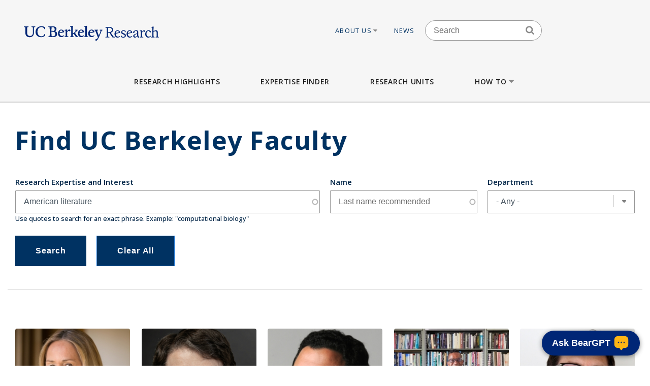

--- FILE ---
content_type: text/html; charset=UTF-8
request_url: https://vcresearch.berkeley.edu/faculty-expertise?kw=American%20literature
body_size: 24871
content:


<!DOCTYPE html>
<html lang="en" dir="ltr" prefix="content: http://purl.org/rss/1.0/modules/content/  dc: http://purl.org/dc/terms/  foaf: http://xmlns.com/foaf/0.1/  og: http://ogp.me/ns#  rdfs: http://www.w3.org/2000/01/rdf-schema#  schema: http://schema.org/  sioc: http://rdfs.org/sioc/ns#  sioct: http://rdfs.org/sioc/types#  skos: http://www.w3.org/2004/02/skos/core#  xsd: http://www.w3.org/2001/XMLSchema# ">
<head>
  <meta charset="utf-8" />
<noscript><style>form.antibot * :not(.antibot-message) { display: none !important; }</style>
</noscript><meta name="keywords" content="research berkeley, uc berkeley research, faculty excellence" />
<meta name="referrer" content="no-referrer" />
<meta name="twitter:card" content="summary" />
<meta name="Generator" content="Drupal 10 (https://www.drupal.org)" />
<meta name="MobileOptimized" content="width" />
<meta name="HandheldFriendly" content="true" />
<meta name="viewport" content="width=device-width, initial-scale=1.0" />
<link rel="icon" href="/themes/custom/vcr2/favicon.ico" type="image/vnd.microsoft.icon" />

    <title>Faculty Expertise | Research UC Berkeley</title>
    <link rel="stylesheet" media="all" href="/core/assets/vendor/jquery.ui/themes/base/core.css?t4g5rb" />
<link rel="stylesheet" media="all" href="/core/assets/vendor/jquery.ui/themes/base/autocomplete.css?t4g5rb" />
<link rel="stylesheet" media="all" href="/core/assets/vendor/jquery.ui/themes/base/menu.css?t4g5rb" />
<link rel="stylesheet" media="all" href="/themes/contrib/stable/css/core/components/progress.module.css?t4g5rb" />
<link rel="stylesheet" media="all" href="/themes/contrib/stable/css/core/components/ajax-progress.module.css?t4g5rb" />
<link rel="stylesheet" media="all" href="/themes/contrib/stable/css/core/components/autocomplete-loading.module.css?t4g5rb" />
<link rel="stylesheet" media="all" href="/themes/contrib/stable/css/system/components/align.module.css?t4g5rb" />
<link rel="stylesheet" media="all" href="/themes/contrib/stable/css/system/components/fieldgroup.module.css?t4g5rb" />
<link rel="stylesheet" media="all" href="/themes/contrib/stable/css/system/components/container-inline.module.css?t4g5rb" />
<link rel="stylesheet" media="all" href="/themes/contrib/stable/css/system/components/clearfix.module.css?t4g5rb" />
<link rel="stylesheet" media="all" href="/themes/contrib/stable/css/system/components/details.module.css?t4g5rb" />
<link rel="stylesheet" media="all" href="/themes/contrib/stable/css/system/components/hidden.module.css?t4g5rb" />
<link rel="stylesheet" media="all" href="/themes/contrib/stable/css/system/components/item-list.module.css?t4g5rb" />
<link rel="stylesheet" media="all" href="/themes/contrib/stable/css/system/components/js.module.css?t4g5rb" />
<link rel="stylesheet" media="all" href="/themes/contrib/stable/css/system/components/nowrap.module.css?t4g5rb" />
<link rel="stylesheet" media="all" href="/themes/contrib/stable/css/system/components/position-container.module.css?t4g5rb" />
<link rel="stylesheet" media="all" href="/themes/contrib/stable/css/system/components/reset-appearance.module.css?t4g5rb" />
<link rel="stylesheet" media="all" href="/themes/contrib/stable/css/system/components/resize.module.css?t4g5rb" />
<link rel="stylesheet" media="all" href="/themes/contrib/stable/css/system/components/system-status-counter.css?t4g5rb" />
<link rel="stylesheet" media="all" href="/themes/contrib/stable/css/system/components/system-status-report-counters.css?t4g5rb" />
<link rel="stylesheet" media="all" href="/themes/contrib/stable/css/system/components/system-status-report-general-info.css?t4g5rb" />
<link rel="stylesheet" media="all" href="/themes/contrib/stable/css/system/components/tablesort.module.css?t4g5rb" />
<link rel="stylesheet" media="all" href="/modules/contrib/chosen/css/chosen-drupal.css?t4g5rb" />
<link rel="stylesheet" media="all" href="/libraries/chosen/chosen.css?t4g5rb" />
<link rel="stylesheet" media="all" href="/themes/contrib/stable/css/views/views.module.css?t4g5rb" />
<link rel="stylesheet" media="all" href="/core/assets/vendor/jquery.ui/themes/base/theme.css?t4g5rb" />
<link rel="stylesheet" media="all" href="/modules/contrib/ckeditor_accordion/css/accordion.frontend.css?t4g5rb" />
<link rel="stylesheet" media="all" href="/modules/contrib/ckeditor_indentblock/css/plugins/indentblock/ckeditor.indentblock.css?t4g5rb" />
<link rel="stylesheet" media="all" href="/modules/contrib/search_api_autocomplete/css/search_api_autocomplete.css?t4g5rb" />
<link rel="stylesheet" media="all" href="//cdn.ucsd.edu/tritongpt/widget/css/bgpt.css" />
<link rel="stylesheet" media="all" href="/modules/custom/vcr2_beargpt/css/overrides.css?t4g5rb" />
<link rel="stylesheet" media="all" href="/themes/contrib/stable/css/core/assets/vendor/normalize-css/normalize.css?t4g5rb" />
<link rel="stylesheet" media="all" href="/themes/contrib/stable/css/core/normalize-fixes.css?t4g5rb" />
<link rel="stylesheet" media="all" href="/themes/contrib/classy/css/components/action-links.css?t4g5rb" />
<link rel="stylesheet" media="all" href="/themes/contrib/classy/css/components/breadcrumb.css?t4g5rb" />
<link rel="stylesheet" media="all" href="/themes/contrib/classy/css/components/button.css?t4g5rb" />
<link rel="stylesheet" media="all" href="/themes/contrib/classy/css/components/collapse-processed.css?t4g5rb" />
<link rel="stylesheet" media="all" href="/themes/contrib/classy/css/components/container-inline.css?t4g5rb" />
<link rel="stylesheet" media="all" href="/themes/contrib/classy/css/components/details.css?t4g5rb" />
<link rel="stylesheet" media="all" href="/themes/contrib/classy/css/components/exposed-filters.css?t4g5rb" />
<link rel="stylesheet" media="all" href="/themes/contrib/classy/css/components/field.css?t4g5rb" />
<link rel="stylesheet" media="all" href="/themes/contrib/classy/css/components/form.css?t4g5rb" />
<link rel="stylesheet" media="all" href="/themes/contrib/classy/css/components/icons.css?t4g5rb" />
<link rel="stylesheet" media="all" href="/themes/contrib/classy/css/components/inline-form.css?t4g5rb" />
<link rel="stylesheet" media="all" href="/themes/contrib/classy/css/components/item-list.css?t4g5rb" />
<link rel="stylesheet" media="all" href="/themes/contrib/classy/css/components/link.css?t4g5rb" />
<link rel="stylesheet" media="all" href="/themes/contrib/classy/css/components/links.css?t4g5rb" />
<link rel="stylesheet" media="all" href="/themes/contrib/classy/css/components/more-link.css?t4g5rb" />
<link rel="stylesheet" media="all" href="/themes/contrib/classy/css/components/pager.css?t4g5rb" />
<link rel="stylesheet" media="all" href="/themes/contrib/classy/css/components/tabledrag.css?t4g5rb" />
<link rel="stylesheet" media="all" href="/themes/contrib/classy/css/components/tableselect.css?t4g5rb" />
<link rel="stylesheet" media="all" href="/themes/contrib/classy/css/components/tablesort.css?t4g5rb" />
<link rel="stylesheet" media="all" href="/themes/contrib/classy/css/components/tabs.css?t4g5rb" />
<link rel="stylesheet" media="all" href="/themes/contrib/classy/css/components/textarea.css?t4g5rb" />
<link rel="stylesheet" media="all" href="/themes/contrib/classy/css/components/ui-dialog.css?t4g5rb" />
<link rel="stylesheet" media="all" href="/themes/contrib/classy/css/components/messages.css?t4g5rb" />
<link rel="stylesheet" media="all" href="/themes/contrib/classy/css/components/progress.css?t4g5rb" />
<link rel="stylesheet" media="all" href="/themes/custom/vcr/assets/css/styles.css?t4g5rb" />
<link rel="stylesheet" media="all" href="/themes/custom/vcr/assets/css/_custom.css?t4g5rb" />
<link rel="stylesheet" media="all" href="/themes/custom/vcr2/assets/css/utils.css?t4g5rb" />
<link rel="stylesheet" media="all" href="/themes/custom/vcr2/assets/css/common.css?t4g5rb" />
<link rel="stylesheet" media="all" href="/themes/custom/vcr2/assets/css/globals.css?t4g5rb" />
<link rel="stylesheet" media="all" href="/themes/custom/vcr2/assets/css/menu.footer.css?t4g5rb" />
<link rel="stylesheet" media="all" href="/themes/custom/vcr2/assets/css/menu.main.css?t4g5rb" />
<link rel="stylesheet" media="all" href="/themes/custom/vcr2/assets/css/menu.utilities.css?t4g5rb" />
<link rel="stylesheet" media="all" href="/themes/custom/vcr2/assets/css/node.faculty.css?t4g5rb" />
<link rel="stylesheet" media="all" href="/themes/custom/vcr2/assets/css/view.faculty.css?t4g5rb" />

      <script type="application/json" data-drupal-selector="drupal-settings-json">{"path":{"baseUrl":"\/","pathPrefix":"","currentPath":"faculty-expertise","currentPathIsAdmin":false,"isFront":false,"currentLanguage":"en","currentQuery":{"kw":"American literature"}},"pluralDelimiter":"\u0003","suppressDeprecationErrors":true,"gtag":{"tagId":"","consentMode":false,"otherIds":[],"events":[],"additionalConfigInfo":[]},"ajaxPageState":{"libraries":"[base64]","theme":"vcr2","theme_token":null},"ajaxTrustedUrl":{"\/faculty-expertise":true},"gtm":{"tagId":null,"settings":{"data_layer":"dataLayer","include_classes":false,"allowlist_classes":"","blocklist_classes":"","include_environment":false,"environment_id":"","environment_token":""},"tagIds":["GTM-W9DV92W3"]},"ckeditorAccordion":{"accordionStyle":{"collapseAll":1,"keepRowsOpen":0,"animateAccordionOpenAndClose":1,"openTabsWithHash":1,"allowHtmlInTitles":0}},"views":{"ajax_path":"\/views\/ajax","ajaxViews":{"views_dom_id:dca6b7dba075ca97b7f2ce695a14a416aee50917784ec738a71090ea0ee232d4":{"view_name":"faculty_solr_search","view_display_id":"expertise_finder","view_args":"","view_path":"\/faculty-expertise","view_base_path":"faculty-expertise","view_dom_id":"dca6b7dba075ca97b7f2ce695a14a416aee50917784ec738a71090ea0ee232d4","pager_element":0}}},"chosen":{"selector":".path-admin select:visible","minimum_single":0,"minimum_multiple":0,"minimum_width":200,"use_relative_width":false,"options":{"disable_search":false,"disable_search_threshold":0,"allow_single_deselect":false,"search_contains":false,"placeholder_text_multiple":"Choose some option","placeholder_text_single":"Choose an option","no_results_text":"No results match","max_shown_results":null,"inherit_select_classes":true}},"search_api_autocomplete":{"faculty_solr_search":{"min_length":3}},"user":{"uid":0,"permissionsHash":"7c01838a08c0b2f0ca78d7effbf91a0f58f3bc4237786bb0fd7990f49f415dab"}}</script>
<script src="/core/assets/vendor/jquery/jquery.min.js?v=3.7.1"></script>
<script src="/core/misc/drupalSettingsLoader.js?v=10.4.8"></script>
<script src="/modules/contrib/google_tag/js/gtag.js?t4g5rb"></script>
<script src="/modules/contrib/google_tag/js/gtm.js?t4g5rb"></script>
<script src="/themes/custom/vcr/assets/js/modernizr.js?t4g5rb"></script>
<script src="/themes/custom/vcr/assets/js/superfish.js?t4g5rb"></script>
<script src="/themes/custom/vcr/assets/js/main-nav.js?t4g5rb"></script>
<script src="//cdn.ucsd.edu/tritongpt/widget/libraries/vue.global.prod.js"></script>
<script src="//cdn.ucsd.edu/tritongpt/widget/libraries/markdown-it.min.js"></script>

        <link rel="preconnect" href="https://fonts.googleapis.com">
        <link rel="preconnect" href="https://fonts.gstatic.com" crossorigin>
        <link href="https://fonts.googleapis.com/css2?family=Open+Sans:ital,wght@0,300;0,400;0,500;0,600;0,700;1,300;1,400&display=swap" rel="stylesheet">
        </head>
<body class="path-faculty-expertise font-sans antialiased">

<div style="width: 0;height: 0;overflow: hidden;position: absolute;"><svg xmlns="http://www.w3.org/2000/svg"><symbol id="angle-down" viewBox="0 0 288 448"><path d="M268.75 184q0 3.25-2.5 5.75l-116.5 116.5q-2.5 2.5-5.75 2.5t-5.75-2.5l-116.5-116.5q-2.5-2.5-2.5-5.75t2.5-5.75l12.5-12.5q2.5-2.5 5.75-2.5t5.75 2.5L144 264l98.25-98.25q2.5-2.5 5.75-2.5t5.75 2.5l12.5 12.5q2.5 2.5 2.5 5.75z"/></symbol><symbol id="angle-left" viewBox="0 0 168 448"><path d="M156.75 136q0 3.25-2.5 5.75L56 240l98.25 98.25q2.5 2.5 2.5 5.75t-2.5 5.75l-12.5 12.5q-2.5 2.5-5.75 2.5t-5.75-2.5l-116.5-116.5q-2.5-2.5-2.5-5.75t2.5-5.75l116.5-116.5q2.5-2.5 5.75-2.5t5.75 2.5l12.5 12.5q2.5 2.5 2.5 5.75z"/></symbol><symbol id="angle-right" viewBox="0 0 152 448"><path d="M148.75 240q0 3.25-2.5 5.75l-116.5 116.5q-2.5 2.5-5.75 2.5t-5.75-2.5l-12.5-12.5q-2.5-2.5-2.5-5.75t2.5-5.75L104 240 5.75 141.75q-2.5-2.5-2.5-5.75t2.5-5.75l12.5-12.5q2.5-2.5 5.75-2.5t5.75 2.5l116.5 116.5q2.5 2.5 2.5 5.75z"/></symbol><symbol id="angle-up" viewBox="0 0 288 448"><path d="M268.75 296q0 3.25-2.5 5.75l-12.5 12.5q-2.5 2.5-5.75 2.5t-5.75-2.5L144 216l-98.25 98.25q-2.5 2.5-5.75 2.5t-5.75-2.5l-12.5-12.5q-2.5-2.5-2.5-5.75t2.5-5.75l116.5-116.5q2.5-2.5 5.75-2.5t5.75 2.5l116.5 116.5q2.5 2.5 2.5 5.75z"/></symbol><symbol id="arrow-left" viewBox="63 327 32 60"><path fill-rule="evenodd" d="M63.065 357l30 30 1.608-1.607L66.28 357l28.393-28.393L93.065 327z"/></symbol><symbol id="arrow-right" viewBox="1303 327 32 60"><path fill-rule="evenodd" d="M1304.994 327l-1.607 1.607L1331.78 357l-28.393 28.393 1.607 1.607 30-30z"/></symbol><symbol id="bars" viewBox="0 0 384 448"><path d="M384 336v32q0 6.5-4.75 11.25T368 384H16q-6.5 0-11.25-4.75T0 368v-32q0-6.5 4.75-11.25T16 320h352q6.5 0 11.25 4.75T384 336zm0-128v32q0 6.5-4.75 11.25T368 256H16q-6.5 0-11.25-4.75T0 240v-32q0-6.5 4.75-11.25T16 192h352q6.5 0 11.25 4.75T384 208zm0-128v32q0 6.5-4.75 11.25T368 128H16q-6.5 0-11.25-4.75T0 112V80q0-6.5 4.75-11.25T16 64h352q6.5 0 11.25 4.75T384 80z"/></symbol><symbol id="bookmark-o" viewBox="0 0 320 448"><path d="M288 64H32v310.5l128-122.75L182.25 273 288 374.5V64zm3-32q5.75 0 11 2.25 8.25 3.25 13.125 10.25T320 60v322.25q0 8.5-4.875 15.5T302 408q-4.75 2-11 2-12 0-20.75-8L160 296 49.75 402q-9 8.25-20.75 8.25-5.75 0-11-2.25-8.25-3.25-13.125-10.25T0 382.25V60q0-8.5 4.875-15.5T18 34.25Q23.25 32 29 32h262z"/></symbol><symbol id="caret-down" viewBox="0 0 256 448"><path d="M256 176q0 6.5-4.75 11.25l-112 112Q134.5 304 128 304t-11.25-4.75l-112-112Q0 182.5 0 176t4.75-11.25T16 160h224q6.5 0 11.25 4.75T256 176z"/></symbol><symbol id="caret-up" viewBox="0 0 256 448"><path d="M256 304q0 6.5-4.75 11.25T240 320H16q-6.5 0-11.25-4.75T0 304t4.75-11.25l112-112Q121.5 176 128 176t11.25 4.75l112 112Q256 297.5 256 304z"/></symbol><symbol id="external-link" viewBox="0 0 448 448"><path d="M352 232v80q0 29.75-21.125 50.875T280 384H72q-29.75 0-50.875-21.125T0 312V104q0-29.75 21.125-50.875T72 32h176q3.5 0 5.75 2.25T256 40v16q0 3.5-2.25 5.75T248 64H72q-16.5 0-28.25 11.75T32 104v208q0 16.5 11.75 28.25T72 352h208q16.5 0 28.25-11.75T320 312v-80q0-3.5 2.25-5.75T328 224h16q3.5 0 5.75 2.25T352 232zm96-216v128q0 6.5-4.75 11.25T432 160t-11.25-4.75l-44-44-163 163q-2.5 2.5-5.75 2.5t-5.75-2.5l-28.5-28.5q-2.5-2.5-2.5-5.75t2.5-5.75l163-163-44-44Q288 22.5 288 16t4.75-11.25T304 0h128q6.5 0 11.25 4.75T448 16z"/></symbol><symbol id="facebook" viewBox="0 0 264 448"><path d="M239.75 3v66H200.5q-21.5 0-29 9t-7.5 27v47.25h73.25l-9.75 74H164V416H87.5V226.25H23.75v-74H87.5v-54.5q0-46.5 26-72.125T182.75 0q36.75 0 57 3z"/></symbol><symbol id="linkedin" viewBox="0 0 384 448"><path d="M87.25 156.25V404H4.75V156.25h82.5zm5.25-76.5q.25 18.25-12.625 30.5T46 122.5h-.5q-20.5 0-33-12.25T0 79.75q0-18.5 12.875-30.625T46.5 37t33.25 12.125T92.5 79.75zM384 262v142h-82.25V271.5q0-26.25-10.125-41.125T260 215.5q-15.75 0-26.375 8.625T217.75 245.5Q215 253 215 265.75V404h-82.25q.5-99.75.5-161.75t-.25-74l-.25-12H215v36h-.5q5-8 10.25-14t14.125-13 21.75-10.875 28.625-3.875q42.75 0 68.75 28.375T384 262z"/></symbol><symbol id="long-arrow-left" viewBox="0 0 464 448"><path d="M448 200v48q0 3.5-2.25 5.75T440 256H128v56q0 5.25-4.75 7.25T114.5 318l-96-87.5Q16 228 16 224.75q0-3.5 2.5-6l96-88.5q4-3.5 8.75-1.5Q128 131 128 136v56h312q3.5 0 5.75 2.25T448 200z"/></symbol><symbol id="long-arrow-right" viewBox="0 0 432 448"><path d="M432 223.25q0 3.5-2.5 6l-96 88.5q-4 3.5-8.75 1.5Q320 317 320 312v-56H8q-3.5 0-5.75-2.25T0 248v-48q0-3.5 2.25-5.75T8 192h312v-56q0-5.25 4.75-7.25t8.75 1.25l96 87.5q2.5 2.5 2.5 5.75z"/></symbol><symbol id="search" viewBox="0 0 416 448"><path d="M288 208q0-46.25-32.875-79.125T176 96t-79.125 32.875T64 208t32.875 79.125T176 320t79.125-32.875T288 208zm128 208q0 13-9.5 22.5T384 448q-13.5 0-22.5-9.5L275.75 353Q231 384 176 384q-35.75 0-68.375-13.875t-56.25-37.5-37.5-56.25T0 208t13.875-68.375 37.5-56.25 56.25-37.5T176 32t68.375 13.875 56.25 37.5 37.5 56.25T352 208q0 55-31 99.75l85.75 85.75Q416 402.75 416 416z"/></symbol><symbol id="twitter" viewBox="0 0 416 448"><path d="M405 102q-16.75 24.5-40.5 41.75.25 3.5.25 10.5 0 32.5-9.5 64.875t-28.875 62.125-46.125 52.625-64.5 36.5T135 384q-67.75 0-124-36.25 8.75 1 19.5 1 56.25 0 100.25-34.5-26.25-.5-47-16.125t-28.5-39.875q8.25 1.25 15.25 1.25 10.75 0 21.25-2.75-28-5.75-46.375-27.875T27 177.5v-1q17 9.5 36.5 10.25-16.5-11-26.25-28.75t-9.75-38.5q0-22 11-40.75 30.25 37.25 73.625 59.625T205 163.25q-2-9.5-2-18.5 0-33.5 23.625-57.125T283.75 64q35 0 59 25.5Q370 84.25 394 70q-9.25 28.75-35.5 44.5Q381.75 112 405 102z"/></symbol></svg></div>

<a href="#main-content" class="visually-hidden focusable skip-link">
  Skip to main content
</a>

<noscript><iframe src="https://www.googletagmanager.com/ns.html?id=GTM-W9DV92W3"
                  height="0" width="0" style="display:none;visibility:hidden"></iframe></noscript>

  <div class="dialog-off-canvas-main-canvas" data-off-canvas-main-canvas>
    
      
  
<div id="header-wrapper" class="header-wrapper ">
  <header class="header" role="banner" aria-label="Site header">
    <div class="container container-wide">
      <div class="header__top row">
        <div class="col-xs-12 col-lg-4">
                            <a href="/" title="Home" rel="home" class="header__logo">
            
            <img src="/themes/custom/vcr/assets/images/ucb-logo-blue.svg" alt="UC Berkeley, Vice Chancellor for Research Office">
          </a>
                </div>
                  
  <div class="hidden-md-down region region-header">
          <nav role="navigation" aria-labelledby="block-utilitiesnavigation-menu" id="block-utilitiesnavigation" class="block block-menu navigation menu--utilities-navigation">
            
  <h2 class="visually-hidden" id="block-utilitiesnavigation-menu">Utilities navigation</h2>
  

        


        <ul class="menu">
                  <li class="menu-item menu-item--level-0 menu-item--expanded">
                  <a href="/about-us" class="utility-link-item about-us" data-drupal-link-system-path="">
            About Us
                          <svg>
                <use xmlns:xlink="http://www.w3.org/1999/xlink" xlink:href="#caret-down"></use>
              </svg>
                      </a>
        
                            <ul class="menu">
                    <li class="menu-item menu-item--level-1">
                  <a href="/about-us/vice-chancellor-research-kathy-yelick" class="utility-link-item vice-chancellor-yelick" data-drupal-link-system-path="">
            Vice Chancellor Yelick
                      </a>
        
              </li>
                <li class="menu-item menu-item--level-1">
                  <a href="/about-us/associate-vice-chancellor-research-lok-siu" class="utility-link-item associate-vice-chancellor-siu" data-drupal-link-system-path="">
            Associate Vice Chancellor Siu
                      </a>
        
              </li>
                <li class="menu-item menu-item--level-1">
                  <a href="/vcro/staff-contacts" class="utility-link-item staff-contacts" data-drupal-link-system-path="">
            Staff Contacts
                      </a>
        
              </li>
                <li class="menu-item menu-item--level-1">
                  <a href="/about-us/organizational-chart" class="utility-link-item organizational-chart" data-drupal-link-system-path="">
            Organizational Chart
                      </a>
        
              </li>
                <li class="menu-item menu-item--level-1">
                  <a href="/current-searches" class="utility-link-item current-searches" data-drupal-link-system-path="">
            Current Searches
                      </a>
        
              </li>
                <li class="menu-item menu-item--level-1">
                  <a href="/about-us/research-advisory-groups-and-initiatives" class="utility-link-item research-advisory-groups-and-initiatives" data-drupal-link-system-path="">
            Research Advisory Groups and Initiatives
                      </a>
        
              </li>
                <li class="menu-item menu-item--level-1">
                  <a href="/about-us/former-vice-chancellors-research" class="utility-link-item former-leadership" data-drupal-link-system-path="">
            Former Leadership
                      </a>
        
              </li>
      </ul>
    
              </li>
                <li class="menu-item menu-item--level-0">
                  <a href="/news-landing" class="utility-link-item news" data-drupal-link-system-path="">
            News
                      </a>
        
              </li>
      </ul>
    



  </nav>
<div id="block-blockbasicsearch" class="block block-block-content block-block-content924aa42b-a373-4e33-bf4f-d799492d8a4f">
  
    
      
            <div class="clearfix text-formatted field field--name-body field--type-text-with-summary field--label-hidden field__item"><div class="search-block-form block-search-form block block-search container-inline" data-drupal-selector="search-block-form-2" id="block-vcr--search" role="search">
<div class="content container-inline">
<form accept-charset="UTF-8" action="/search/node" id="search-block-form--search" method="get">
<div class="js-form-item form-item js-form-type-search form-type-search js-form-item-keys form-item-keys form-no-label"><label class="visually-hidden" for="edit-keys--search">Search</label> <input class="form-search" data-drupal-selector="edit-keys" id="edit-keys--search" maxlength="128" name="keys" placeholder="Search" size="15" title="Enter the terms you wish to search for." type="search" value></div>

<div class="search-block-form-icon"><svg><use xlink:href="#search" xmlns:xlink="http://www.w3.org/1999/xlink" /></svg></div>

<div class="form-actions js-form-wrapper form-wrapper" data-drupal-selector="edit-actions" id="edit-actions--search"><input class="button js-form-submit form-submit" data-drupal-selector="edit-submit" id="edit-submit--search" type="submit" value="Search"></div>
</form>
</div>
</div>
</div>
      
  </div>
<div id="block-vcr-blockbasicstyling-copyright" class="block block-block-content block-block-content73627680-1b7d-4ecf-915e-934ac475af47">
  
    
      
            <div class="clearfix text-formatted field field--name-body field--type-text-with-summary field--label-hidden field__item"><style type="text/css">/** BlockBasic - Styling_Copyright and General **/
@media (max-width: 2991px) and (min-width: 768px) { .footer__second { top: 90px; } }
</style><style type="text/css">@media (max-width: 1200px) and (min-width: 989px) {
  .footer__second { top: -210px;  max-width: 160px; }
}
</style><style type="text/css">div#block-vcr-copyright a {
    text-decoration: underline;
 }
</style><style type="text/css">/* CKEditor Accordion */
.ckeditor-accordion-container &amp;amp;amp;amp;amp;amp;amp;amp;amp;gt; dl {
    position: relative;
    border: 1px solid #0091ea;
    border: 1px solid #bbb;
}
.ckeditor-accordion-container &amp;amp;amp;amp;amp;amp;amp;amp;amp;gt; dl dt.active &amp;amp;amp;amp;amp;amp;amp;amp;amp;gt; a {
    FONT-VARIANT: JIS83;
    background-color: #0091ea;
    background-color: #35628f;
}
.ckeditor-accordion-container &amp;amp;amp;amp;amp;amp;amp;amp;amp;gt; dl dt &amp;amp;amp;amp;amp;amp;amp;amp;amp;gt; a:hover {
    background-color: #00a5ef;
    background-color: #88a;
}
.ckeditor-accordion-container &amp;amp;amp;amp;amp;amp;amp;amp;amp;gt; dl dt &amp;amp;amp;amp;amp;amp;amp;amp;amp;gt; a {
    display: block;
    padding: 10px 15px 10px 50px;
    background-color: #00b0ff;
    background-color: #6582af;
    color: #fff;
    cursor: pointer;
    -webkit-transition: background-color 300ms;
    transition: background-color 300ms;
    border-bottom: 1px solid #00a4ec;
    border-bottom: 2px solid #bbb;
}
</style><style type="text/css">/* Hide CAPTCHA message on the Search Form */
  div#block-vcr-search details,
  div#block-vcr-search details#edit-captcha--2 {
     display: none;
  }
</style><style type="text/css">.node__social-share .at-share-btn::after {
    display: none;
 }
</style><style type="text/css">/* For News nodes */
 body.path-frontpage p.thin,
 body.path-frontpage p.giant,
 .path-excellence-faculty-excellence .current-faculty-list .award,
 body.page-node-type-page  p,
 body.page-node-type-news  p {
   line-height: 1.5;
 }
</style><style type="text/css">/* General for Accessibilities */
  p { line-height: 1.5; }
</style><style type="text/css">/* General for Accessibilities */
 .region.region-content-bottom.container00000  p,
 .region.region-content00000  p {
		color: hsl(0, 50%, 25%);
		background-color: white;
	}
 .region.region-content-bottom.container a,
 .region.region-content00000	a {
		text-decoration: none;
		text-decoration: underline;
		color: hsl(232, 50%, 25%);
		background-color: white;
	}
 .region.region-content-bottom.container  a:hover,
 .region.region-content-bottom.container  a:focus,
 .region.region-content00000	a:hover,
 .region.region-content00000	a:focus {
		text-decoration: underline;
	}
 .main-wrapper a,
 .footer a {
      text-decoration:underline;
      text-decoration-style: dotted;
 }
 .main-wrapper a {
      color: #202860;
      background-color: white;
 }
 a.ui-tabs-anchor {
    background: transparent;
 }
</style><style type="text/css">/* General for Home */
 body.path-frontpage div.paragraph--news-hero  h1.paragraph--news-hero__heading {
    padding: 10px 15px;
    background: rgba(58, 122, 156,0.85);
 }
</style><style type="text/css">
/* General for Subsite - hide Search form */
 body.page-node-type-subsite-page    div#block-blockbasicsearch {
    display: none;
 }
</style></div>
      
  </div>

      </div>

              </div>
    </div>

          <div class="region region-main-menu">
  <div class="container">
    <nav role="navigation" aria-labelledby="block-vcr-main-menu-menu" id="block-vcr-main-menu" class="block block-menu navigation menu--main">
            
  <h2 class="visually-hidden" id="block-vcr-main-menu-menu">Main menu</h2>
  

        


        <ul class="menu">
                  <li class="menu-item menu-item--level-0">
                  <a href="/#research-highlights" class="main-link-item research-highlights" data-drupal-link-system-path="">
            Research Highlights
                      </a>
                      </li>
                <li class="menu-item menu-item--level-0">
                  <a href="/faculty-expertise" class="main-link-item expertise-finder" data-drupal-link-system-path="">
            Expertise Finder
                      </a>
                      </li>
                <li class="menu-item menu-item--level-0">
                  <a href="/research-units" class="main-link-item research-units" data-drupal-link-system-path="">
            Research Units
                      </a>
                      </li>
                <li class="menu-item menu-item--level-0 menu-item--expanded">
                  <a href="" class="main-link-item how-to" data-drupal-link-system-path="">
            How to
                          <svg>
                <use xmlns:xlink="http://www.w3.org/1999/xlink" xlink:href="#caret-down"></use>
              </svg>
                      </a>
                                    <ul class="menu">
                    <li class="menu-item menu-item--level-1 menu-item--expanded">
                  <span >
            Secure Funding
                          <svg>
                <use xmlns:xlink="http://www.w3.org/1999/xlink" xlink:href="#caret-down"></use>
              </svg>
                      </span>
                                    <ul class="menu">
                    <li class="menu-item menu-item--level-2">
                  <a href="/how/secure-funding/contracts-gifts-and-grants" class="main-link-item contracts-gifts-and-grants" data-drupal-link-system-path="">
            Contracts, Gifts and Grants
                      </a>
                      </li>
                <li class="menu-item menu-item--level-2">
                  <a href="/vcro/industry-consortium-programs" class="main-link-item industry-consortia" data-drupal-link-system-path="">
            Industry Consortia
                      </a>
                      </li>
                <li class="menu-item menu-item--level-2">
                  <a href="/how/secure-funding/funding-opportunities" class="main-link-item funding-opportunities" data-drupal-link-system-path="">
            Funding Opportunities
                      </a>
                      </li>
                <li class="menu-item menu-item--level-2">
                  <a href="/grant-life-cycle/overview" class="main-link-item ucb-grant-life-cycle" data-drupal-link-system-path="">
            UCB Grant Life Cycle
                      </a>
                      </li>
                <li class="menu-item menu-item--level-2">
                  <a href="https://brdo.berkeley.edu" class="main-link-item berkeley-research-development-office" data-drupal-link-system-path="">
            Berkeley Research Development Office
                      </a>
                      </li>
                <li class="menu-item menu-item--level-2">
                  <a href="/how/secure-funding/2025-white-house-executive-orders-and-agency-directives" class="main-link-item impacts-of-2025-federal-executive-orders-and-directives" data-drupal-link-system-path="">
            Impacts of 2025 Federal Executive Orders and Directives
                      </a>
                      </li>
      </ul>
    
              </li>
                <li class="menu-item menu-item--level-1 menu-item--expanded">
                  <span >
            Ensure Compliance
                          <svg>
                <use xmlns:xlink="http://www.w3.org/1999/xlink" xlink:href="#caret-down"></use>
              </svg>
                      </span>
                                    <ul class="menu">
                    <li class="menu-item menu-item--level-2">
                  <a href="/how/ensure-compliance/research-policies-administration" class="main-link-item research-policies--administration" data-drupal-link-system-path="">
            Research Policies &amp; Administration
                      </a>
                      </li>
                <li class="menu-item menu-item--level-2">
                  <a href="/research-compliance" class="main-link-item research-compliance" data-drupal-link-system-path="">
            Research Compliance
                      </a>
                      </li>
                <li class="menu-item menu-item--level-2">
                  <a href="/how/ensure-compliance/intellectual-property-technology-transfer" class="main-link-item intellectual-property--tech-transfer" data-drupal-link-system-path="">
            Intellectual Property &amp; Tech Transfer
                      </a>
                      </li>
                <li class="menu-item menu-item--level-2">
                  <a href="/how/ensure-compliance/research-personnel" class="main-link-item research-personnel" data-drupal-link-system-path="">
            Research Personnel
                      </a>
                      </li>
                <li class="menu-item menu-item--level-2">
                  <a href="/how/ensure-compliance/field-and-international-research" class="main-link-item field-and-international-research" data-drupal-link-system-path="">
            Field and International Research
                      </a>
                      </li>
      </ul>
    
              </li>
                <li class="menu-item menu-item--level-1 menu-item--expanded">
                  <span >
            Locate Facilities
                          <svg>
                <use xmlns:xlink="http://www.w3.org/1999/xlink" xlink:href="#caret-down"></use>
              </svg>
                      </span>
                                    <ul class="menu">
                    <li class="menu-item menu-item--level-2">
                  <a href="/core-facilities" class="main-link-item core-facilities" data-drupal-link-system-path="">
            Core Facilities
                      </a>
                      </li>
                <li class="menu-item menu-item--level-2">
                  <a href="/berkeley-ric/about" class="main-link-item berkeley-research-infrastructure-commons-ric" data-drupal-link-system-path="">
            Berkeley Research Infrastructure Commons (RIC)
                      </a>
                      </li>
                <li class="menu-item menu-item--level-2">
                  <a href="/how/locate-facilities/research-computing-and-data-management" class="main-link-item research-computing-and-data-management" data-drupal-link-system-path="">
            Research Computing and Data Management
                      </a>
                      </li>
                <li class="menu-item menu-item--level-2">
                  <a href="/how/locate-facilities/field-stations-research-forests-and-museums" class="main-link-item field-stations-research-forests-and-museums" data-drupal-link-system-path="">
            Field Stations, Research Forests, and Museums
                      </a>
                      </li>
      </ul>
    
              </li>
                <li class="menu-item menu-item--level-1 menu-item--expanded">
                  <span >
            For VCR Units
                          <svg>
                <use xmlns:xlink="http://www.w3.org/1999/xlink" xlink:href="#caret-down"></use>
              </svg>
                      </span>
                                    <ul class="menu">
                    <li class="menu-item menu-item--level-2">
                  <a href="/how/vcr-units/oru-policy-procedure-guide" class="main-link-item oru-policies" data-drupal-link-system-path="">
            ORU Policies
                      </a>
                      </li>
                <li class="menu-item menu-item--level-2">
                  <a href="/how/vcr-units/vcro-budget-resources" class="main-link-item vcro-budget-resources" data-drupal-link-system-path="">
            VCRO Budget Resources
                      </a>
                      </li>
                <li class="menu-item menu-item--level-2">
                  <a href="/how/vcr-units/vcro-hr-ap-resources" class="main-link-item vcro-hr-resources" data-drupal-link-system-path="">
            VCRO HR Resources
                      </a>
                      </li>
      </ul>
    
              </li>
      </ul>
    
              </li>
      </ul>
    


  </nav>

  </div>
</div>

    
          <div class="header__mobile-menu">
        
  <div class="region region-mobile-menu">
          <div id="block-blockbasicmobile-search" class="block block-block-content block-block-content4f727b67-a8c5-4d40-ae48-f5f33695c754">
  
    
      
            <div class="clearfix text-formatted field field--name-body field--type-text-with-summary field--label-hidden field__item"><div class="search-block-form block-search-form block block-search container-inline" data-drupal-selector="search-block-form-2" id="block-vcr-mobile-search" role="search">
<div class="content container-inline">
<form accept-charset="UTF-8" action="/search/node" id="search-block-form--mobile" method="get">
<div class="js-form-item form-item js-form-type-search form-type-search js-form-item-keys form-item-keys form-no-label"><label class="visually-hidden" for="edit-keys--3">Search</label> <input class="form-search" data-drupal-selector="edit-keys" id="edit-keys--3" maxlength="128" name="keys" placeholder="Search" size="15" title="Enter the terms you wish to search for." type="search" value></div>

<div class="search-block-form-icon"><svg><use xlink:href="#search" xmlns:xlink="http://www.w3.org/1999/xlink" /></svg></div>

<div class="form-actions js-form-wrapper form-wrapper" data-drupal-selector="edit-actions" id="edit-actions--mobile"><input class="button js-form-submit form-submit" data-drupal-selector="edit-submit" id="edit-submit--mobile" type="submit" value="Search"></div>
</form>
</div>
</div>
</div>
      
  </div>
<nav role="navigation" aria-labelledby="block-vcr-mobile-menu-menu" id="block-vcr-mobile-menu" class="block block-menu navigation menu--main">
            
  <h2 class="visually-hidden" id="block-vcr-mobile-menu-menu">Main menu</h2>
  

        
              <ul class="menu">
                    <li class="menu-item menu-item--level-0">
                  <a href="/#research-highlights" data-drupal-link-system-path="">
            Research Highlights
          </a>
        
              </li>
                <li class="menu-item menu-item--level-0">
                  <a href="/faculty-expertise" data-drupal-link-system-path="">
            Expertise Finder
          </a>
        
              </li>
                <li class="menu-item menu-item--level-0">
                  <a href="/research-units" data-drupal-link-system-path="">
            Research Units
          </a>
        
              </li>
                <li class="menu-item menu-item--level-0 menu-item--expanded">
                  <a href="" data-drupal-link-system-path="">
            How to
          </a>
        
                                <ul class="menu">
                    <li class="menu-item menu-item--level-1 menu-item--expanded">
                  <a href="" data-drupal-link-system-path="">
            Secure Funding
          </a>
        
                                <ul class="menu">
                    <li class="menu-item menu-item--level-2">
                  <a href="/how/secure-funding/contracts-gifts-and-grants" data-drupal-link-system-path="">
            Contracts, Gifts and Grants
          </a>
        
              </li>
                <li class="menu-item menu-item--level-2">
                  <a href="/vcro/industry-consortium-programs" data-drupal-link-system-path="">
            Industry Consortia
          </a>
        
              </li>
                <li class="menu-item menu-item--level-2">
                  <a href="/how/secure-funding/funding-opportunities" data-drupal-link-system-path="">
            Funding Opportunities
          </a>
        
              </li>
                <li class="menu-item menu-item--level-2">
                  <a href="/grant-life-cycle/overview" data-drupal-link-system-path="">
            UCB Grant Life Cycle
          </a>
        
              </li>
                <li class="menu-item menu-item--level-2">
                  <a href="https://brdo.berkeley.edu" data-drupal-link-system-path="">
            Berkeley Research Development Office
          </a>
        
              </li>
                <li class="menu-item menu-item--level-2">
                  <a href="/how/secure-funding/2025-white-house-executive-orders-and-agency-directives" data-drupal-link-system-path="">
            Impacts of 2025 Federal Executive Orders and Directives
          </a>
        
              </li>
        </ul>
  
              </li>
                <li class="menu-item menu-item--level-1 menu-item--expanded">
                  <a href="" data-drupal-link-system-path="">
            Ensure Compliance
          </a>
        
                                <ul class="menu">
                    <li class="menu-item menu-item--level-2">
                  <a href="/how/ensure-compliance/research-policies-administration" data-drupal-link-system-path="">
            Research Policies &amp; Administration
          </a>
        
              </li>
                <li class="menu-item menu-item--level-2">
                  <a href="/research-compliance" data-drupal-link-system-path="">
            Research Compliance
          </a>
        
              </li>
                <li class="menu-item menu-item--level-2">
                  <a href="/how/ensure-compliance/intellectual-property-technology-transfer" data-drupal-link-system-path="">
            Intellectual Property &amp; Tech Transfer
          </a>
        
              </li>
                <li class="menu-item menu-item--level-2">
                  <a href="/how/ensure-compliance/research-personnel" data-drupal-link-system-path="">
            Research Personnel
          </a>
        
              </li>
                <li class="menu-item menu-item--level-2">
                  <a href="/how/ensure-compliance/field-and-international-research" data-drupal-link-system-path="">
            Field and International Research
          </a>
        
              </li>
        </ul>
  
              </li>
                <li class="menu-item menu-item--level-1 menu-item--expanded">
                  <a href="" data-drupal-link-system-path="">
            Locate Facilities
          </a>
        
                                <ul class="menu">
                    <li class="menu-item menu-item--level-2">
                  <a href="/core-facilities" data-drupal-link-system-path="">
            Core Facilities
          </a>
        
              </li>
                <li class="menu-item menu-item--level-2">
                  <a href="/berkeley-ric/about" data-drupal-link-system-path="">
            Berkeley Research Infrastructure Commons (RIC)
          </a>
        
              </li>
                <li class="menu-item menu-item--level-2">
                  <a href="/how/locate-facilities/research-computing-and-data-management" data-drupal-link-system-path="">
            Research Computing and Data Management
          </a>
        
              </li>
                <li class="menu-item menu-item--level-2">
                  <a href="/how/locate-facilities/field-stations-research-forests-and-museums" data-drupal-link-system-path="">
            Field Stations, Research Forests, and Museums
          </a>
        
              </li>
        </ul>
  
              </li>
                <li class="menu-item menu-item--level-1 menu-item--expanded">
                  <a href="" data-drupal-link-system-path="">
            For VCR Units
          </a>
        
                                <ul class="menu">
                    <li class="menu-item menu-item--level-2">
                  <a href="/how/vcr-units/oru-policy-procedure-guide" data-drupal-link-system-path="">
            ORU Policies
          </a>
        
              </li>
                <li class="menu-item menu-item--level-2">
                  <a href="/how/vcr-units/vcro-budget-resources" data-drupal-link-system-path="">
            VCRO Budget Resources
          </a>
        
              </li>
                <li class="menu-item menu-item--level-2">
                  <a href="/how/vcr-units/vcro-hr-ap-resources" data-drupal-link-system-path="">
            VCRO HR Resources
          </a>
        
              </li>
        </ul>
  
              </li>
        </ul>
  
              </li>
        </ul>
  


  </nav>
<nav role="navigation" aria-labelledby="block-utilitiesnavigation-2-menu" id="block-utilitiesnavigation-2" class="block block-menu navigation menu--utilities-navigation">
            
  <h2 class="visually-hidden" id="block-utilitiesnavigation-2-menu">Utilities navigation</h2>
  

        
              <ul class="menu">
                    <li class="menu-item menu-item--level-0 menu-item--expanded">
                  <a href="/about-us" data-drupal-link-system-path="">
            About Us
          </a>
        
                                <ul class="menu">
                    <li class="menu-item menu-item--level-1">
                  <a href="/about-us/vice-chancellor-research-kathy-yelick" data-drupal-link-system-path="">
            Vice Chancellor Yelick
          </a>
        
              </li>
                <li class="menu-item menu-item--level-1">
                  <a href="/about-us/associate-vice-chancellor-research-lok-siu" data-drupal-link-system-path="">
            Associate Vice Chancellor Siu
          </a>
        
              </li>
                <li class="menu-item menu-item--level-1">
                  <a href="/vcro/staff-contacts" data-drupal-link-system-path="">
            Staff Contacts
          </a>
        
              </li>
                <li class="menu-item menu-item--level-1">
                  <a href="/about-us/organizational-chart" data-drupal-link-system-path="">
            Organizational Chart
          </a>
        
              </li>
                <li class="menu-item menu-item--level-1">
                  <a href="/current-searches" data-drupal-link-system-path="">
            Current Searches
          </a>
        
              </li>
                <li class="menu-item menu-item--level-1">
                  <a href="/about-us/research-advisory-groups-and-initiatives" data-drupal-link-system-path="">
            Research Advisory Groups and Initiatives
          </a>
        
              </li>
                <li class="menu-item menu-item--level-1">
                  <a href="/about-us/former-vice-chancellors-research" data-drupal-link-system-path="">
            Former Leadership
          </a>
        
              </li>
        </ul>
  
              </li>
                <li class="menu-item menu-item--level-0">
                  <a href="/news-landing" data-drupal-link-system-path="">
            News
          </a>
        
              </li>
        </ul>
  


  </nav>

      </div>

      </div>
      </header>

      
  </div>

      <div class="page__help">
      <div class="container">
        <div class="row">
          
  <div class="col-xs-12 region region-help">
          <div data-drupal-messages-fallback class="hidden"></div>

      </div>

        </div>
      </div>
    </div>
  
  
<div class="main-wrapper" role="main">
  <a id="main-content" tabindex="-1"></a>
  

  <div class="main-inner container">
    <div class="row">
      <div class="main-content col-xs-12">
        
  <div class="region region-content">
          <div id="block-vcr-content" class="block block-system block-system-main-block">
  
    
      <div class="views-element-container">
<div class="view-faculty-expertise view view-faculty-solr-search view-id-faculty_solr_search view-display-id-expertise_finder js-view-dom-id-dca6b7dba075ca97b7f2ce695a14a416aee50917784ec738a71090ea0ee232d4">

  <div class="container py-12">
    <h1 class="heading-1 text-blue-berkeley">Find UC Berkeley Faculty</h1>
          <div class="view-filters">
        <form class="views-exposed-form" data-drupal-selector="views-exposed-form-faculty-solr-search-expertise-finder" action="/faculty-expertise" method="get" id="views-exposed-form-faculty-solr-search-expertise-finder" accept-charset="UTF-8">
  <div class="form--inline clearfix">
  <div class="js-form-item form-item js-form-type-search-api-autocomplete form-type-search-api-autocomplete js-form-item-kw form-item-kw">
      <label for="edit-kw">Research Expertise and Interest</label>
        <input placeholder="e.g., genomics, cognitive development or toxicology" data-drupal-selector="edit-kw" data-search-api-autocomplete-search="faculty_solr_search" class="form-autocomplete form-text" data-autocomplete-path="/search_api_autocomplete/faculty_solr_search?display=expertise_finder&amp;&amp;filter=kw" type="text" id="edit-kw" name="kw" value="American literature" size="30" maxlength="128" />

            <div id="edit-kw--description" class="description">
      Use quotes to search for an exact phrase. Example: "computational biology"
    </div>
  </div>
<div class="js-form-item form-item js-form-type-search-api-autocomplete form-type-search-api-autocomplete js-form-item-name form-item-name">
      <label for="edit-name">Name</label>
        <input placeholder="Last name recommended" data-drupal-selector="edit-name" data-search-api-autocomplete-search="faculty_solr_search" class="form-autocomplete form-text" data-autocomplete-path="/search_api_autocomplete/faculty_solr_search?display=expertise_finder&amp;&amp;filter=name" type="text" id="edit-name" name="name" value="" size="30" maxlength="128" />

        </div>
<div class="js-form-item form-item js-form-type-select form-type-select js-form-item-department form-item-department">
      <label for="edit-department">Department</label>
        <select data-drupal-selector="edit-department" id="edit-department" name="department" class="form-select"><option value="All" selected="selected">- Any -</option><option value="13087">Academic Research Unit</option><option value="12257">Computational Precision Health Program</option><option value="15">Dept of African American Studies</option><option value="16">Dept of Agricultural &amp; Resource Economics</option><option value="26">Dept of Ancient Greek &amp; Roman Studies</option><option value="18">Dept of Anthropology</option><option value="19">Dept of Architecture</option><option value="20">Dept of Art Practice</option><option value="21">Dept of Astronomy</option><option value="22">Dept of Bioengineering</option><option value="23">Dept of Chemical &amp; Biomolecular Engineering</option><option value="24">Dept of Chemistry</option><option value="25">Dept of City &amp; Regional Planning</option><option value="65">Dept of Civil and Environmental Engineering</option><option value="27">Dept of Comparative Literature</option><option value="28">Dept of Demography</option><option value="29">Dept of Earth and Planetary Science</option><option value="30">Dept of East Asian Languages and Cultures</option><option value="31">Dept of Economics</option><option value="70">Dept of Energy &amp; Resources Group</option><option value="32">Dept of English</option><option value="66">Dept of Environmental Science, Policy &amp; Management</option><option value="33">Dept of Ethnic Studies</option><option value="34">Dept of Film and Media</option><option value="35">Dept of French</option><option value="36">Dept of Gender and Women&#039;s Studies</option><option value="37">Dept of Geography</option><option value="38">Dept of German</option><option value="39">Dept of History</option><option value="40">Dept of History of Art</option><option value="64">Dept of Industrial Engineering &amp; Operations Research</option><option value="41">Dept of Integrative Biology</option><option value="42">Dept of Italian Studies</option><option value="79">Dept of Landscape Architecture &amp; Environmental Planning</option><option value="43">Dept of Linguistics</option><option value="44">Dept of Materials Science and Engineering</option><option value="45">Dept of Mathematics</option><option value="46">Dept of Mechanical Engineering</option><option value="49">Dept of Middle Eastern Languages &amp; Cultures</option><option value="47">Dept of Molecular &amp; Cell Biology</option><option value="48">Dept of Music</option><option value="75">Dept of Neuroscience</option><option value="50">Dept of Nuclear Engineering</option><option value="51">Dept of Nutritional Sciences &amp; Toxicology</option><option value="52">Dept of Philosophy</option><option value="53">Dept of Physics</option><option value="54">Dept of Plant and Microbial Biology</option><option value="55">Dept of Political Science</option><option value="56">Dept of Psychology</option><option value="57">Dept of Rhetoric</option><option value="58">Dept of Scandinavian</option><option value="59">Dept of Slavic Languages and Literatures</option><option value="60">Dept of Sociology</option><option value="61">Dept of South and Southeast Asian Studies</option><option value="62">Dept of Spanish and Portuguese</option><option value="63">Dept of Statistics</option><option value="89">Dept of Theater, Dance, and Performance Studies</option><option value="68">Division of Computer Science (EECS)</option><option value="69">Division of Electrical Engineering (EECS)</option><option value="72">Goldman School of Public Policy</option><option value="74">Haas School of Business</option><option value="73">School of Education</option><option value="83">School of Information</option><option value="84">School of Journalism</option><option value="10">School of Law</option><option value="85">School of Optometry</option><option value="86">School of Public Health</option><option value="88">School of Social Welfare</option></select>
        </div>
<div data-drupal-selector="edit-actions" class="form-actions js-form-wrapper form-wrapper" id="edit-actions"><input data-drupal-selector="edit-submit-faculty-solr-search" type="submit" id="edit-submit-faculty-solr-search" value="Search" class="button js-form-submit form-submit" />
<input data-drupal-selector="edit-reset" type="submit" id="edit-reset" name="op" value="Clear All" class="button js-form-submit form-submit" />
</div>

</div>

</form>

      </div>
      </div>

      <div class="view-header">
      <div class="container">
        <style>

.field.field--name-field-areas-of-expertise.field--type-entity-reference.field--label-hidden.field__items a {
    text-transform: lowercase;
}
 .faculty--teaser .field--name-field-areas-of-expertise a {
    color: #3A7A9C;
        color: #0A0A3C;

 }


</style>
      </div>
    </div>
    
      <div class="view-content">
      <div data-drupal-views-infinite-scroll-content-wrapper class="views-infinite-scroll-content-wrapper clearfix"><div class="container py-10">
  <div class="grid grid-cols-2 md:grid-cols-3 lg:grid-cols-4 xl:grid-cols-5 gap-6 gap-y-10">
          <div class="views-row">
        <div class="views-field views-field-search-api-rendered-item"><span class="field-content">


<article about="/faculty/hertha-d-sweet-wong" class="node node--type-faculty node--promoted node--view-mode-teaser faculty faculty--teaser">
  <a href="/faculty/hertha-d-sweet-wong" class="field--name-field-photo">
          <img src="/sites/default/files/styles/faculty_photo_teaser/public/2023-04/Hertha%20D.%20Sweet%20Wong.jpg?h=a420acc6&amp;itok=c4gSSvmn" alt="Hertha D. Sweet Wong" />
      </a>
      <a href="/faculty/hertha-d-sweet-wong" class="field--name-field-name"><span class="field field--name-title field--type-string field--label-hidden">Hertha D. Sweet Wong</span>
</a>
    
      <div class="field field--name-field-department field--type-entity-reference field--label-hidden field__items">
              <div class="field__item"><a href="/taxonomy/term/32" hreflang="en">Dept of English</a></div>
          </div>
  
  
      <div class="field field--name-field-areas-of-expertise field--type-entity-reference field--label-hidden field__items">
              <span class="field__item"><a href="/taxonomy/term/784" hreflang="en">American literature</a></span>,              <span class="field__item"><a href="/taxonomy/term/5127" hreflang="en">Native American literature</a></span>,              <span class="field__item"><a href="/taxonomy/term/5128" hreflang="en">autobiography</a></span>,              <span class="field__item"><a href="/taxonomy/term/5129" hreflang="en">ethnic American literature</a></span>          </div>
  
</article>
</span></div>
      </div>
          <div class="views-row">
        <div class="views-field views-field-search-api-rendered-item"><span class="field-content">


<article about="/faculty/samuel-otter" class="node node--type-faculty node--view-mode-teaser faculty faculty--teaser">
  <a href="/faculty/samuel-otter" class="field--name-field-photo">
          <img src="/sites/default/files/styles/faculty_photo_teaser/public/2021-07/Otter_0.png?h=041cc764&amp;itok=i3fnAeJM" alt="Otter photo" />
      </a>
      <a href="/faculty/samuel-otter" class="field--name-field-name"><span class="field field--name-title field--type-string field--label-hidden">Samuel Otter</span>
</a>
    
      <div class="field field--name-field-department field--type-entity-reference field--label-hidden field__items">
              <div class="field__item"><a href="/taxonomy/term/32" hreflang="en">Dept of English</a></div>
          </div>
  
  
      <div class="field field--name-field-areas-of-expertise field--type-entity-reference field--label-hidden field__items">
              <span class="field__item"><a href="/taxonomy/term/783" hreflang="en">English</a></span>,              <span class="field__item"><a href="/19th-century-american-literature" hreflang="en">19th century American literature</a></span>,              <span class="field__item"><a href="/17th-and-18th-century-american-literature" hreflang="en">17th and 18th century American literature</a></span>,              <span class="field__item"><a href="/african-american-literature" hreflang="en">African American literature</a></span>,              <span class="field__item"><a href="/taxonomy/term/5077" hreflang="en">Herman Melville</a></span>,              <span class="field__item"><a href="/taxonomy/term/5078" hreflang="en">race in American culture</a></span>,              <span class="field__item"><a href="/taxonomy/term/5079" hreflang="en">literature and history</a></span>,              <span class="field__item"><a href="/taxonomy/term/5080" hreflang="en">discourse and ideology</a></span>,              <span class="field__item"><a href="/taxonomy/term/11540" hreflang="en">word and image studies</a></span>,              <span class="field__item"><a href="/taxonomy/term/5081" hreflang="en">close reading</a></span>          </div>
  
</article>
</span></div>
      </div>
          <div class="views-row">
        <div class="views-field views-field-search-api-rendered-item"><span class="field-content">


<article about="/faculty/scott-saul" class="node node--type-faculty node--promoted node--view-mode-teaser faculty faculty--teaser">
  <a href="/faculty/scott-saul" class="field--name-field-photo">
          <img src="/sites/default/files/styles/faculty_photo_teaser/public/2023-04/Scott%20Saul.jpg?h=131660e5&amp;itok=qoam-08m" alt="Scott Saul" />
      </a>
      <a href="/faculty/scott-saul" class="field--name-field-name"><span class="field field--name-title field--type-string field--label-hidden">Scott Saul</span>
</a>
    
      <div class="field field--name-field-department field--type-entity-reference field--label-hidden field__items">
              <div class="field__item"><a href="/taxonomy/term/32" hreflang="en">Dept of English</a></div>
          </div>
  
  
      <div class="field field--name-field-areas-of-expertise field--type-entity-reference field--label-hidden field__items">
              <span class="field__item"><a href="/taxonomy/term/10658" hreflang="en">20th and 21st century American literature</a></span>,              <span class="field__item"><a href="/african-american-literature" hreflang="en">African American literature</a></span>,              <span class="field__item"><a href="/taxonomy/term/618" hreflang="en">cultural studies</a></span>,              <span class="field__item"><a href="/taxonomy/term/5032" hreflang="en">drama</a></span>,              <span class="field__item"><a href="/taxonomy/term/3438" hreflang="en">film</a></span>          </div>
  
</article>
</span></div>
      </div>
          <div class="views-row">
        <div class="views-field views-field-search-api-rendered-item"><span class="field-content">


<article about="/faculty/stephen-best" class="node node--type-faculty node--view-mode-teaser faculty faculty--teaser">
  <a href="/faculty/stephen-best" class="field--name-field-photo">
          <img src="/sites/default/files/styles/faculty_photo_teaser/public/2023-05/Stephen_best_D9A2701.jpg?h=0560dde1&amp;itok=GOZWIbQV" alt="Stephen Best standing at desk with shelves full of book in the background." />
      </a>
      <a href="/faculty/stephen-best" class="field--name-field-name"><span class="field field--name-title field--type-string field--label-hidden">Stephen Best</span>
</a>
    
      <div class="field field--name-field-department field--type-entity-reference field--label-hidden field__items">
              <div class="field__item"><a href="/taxonomy/term/32" hreflang="en">Dept of English</a></div>
          </div>
  
  
      <div class="field field--name-field-areas-of-expertise field--type-entity-reference field--label-hidden field__items">
              <span class="field__item"><a href="/taxonomy/term/3438" hreflang="en">film</a></span>,              <span class="field__item"><a href="/taxonomy/term/4173" hreflang="en">English literature</a></span>,              <span class="field__item"><a href="/african-american-literature" hreflang="en">African American literature</a></span>,              <span class="field__item"><a href="/taxonomy/term/4981" hreflang="en">literary culture</a></span>,              <span class="field__item"><a href="/taxonomy/term/4982" hreflang="en">legal culture</a></span>          </div>
  
</article>
</span></div>
      </div>
          <div class="views-row">
        <div class="views-field views-field-search-api-rendered-item"><span class="field-content">


<article about="/faculty/mark-goble" class="node node--type-faculty node--view-mode-teaser faculty faculty--teaser">
  <a href="/faculty/mark-goble" class="field--name-field-photo">
          <img src="/sites/default/files/styles/faculty_photo_teaser/public/2023-04/Mark%20Goble.jpg?h=7f752177&amp;itok=9thUg3TU" alt="Mark Goble" />
      </a>
      <a href="/faculty/mark-goble" class="field--name-field-name"><span class="field field--name-title field--type-string field--label-hidden">Mark Goble</span>
</a>
    
      <div class="field field--name-field-department field--type-entity-reference field--label-hidden field__items">
              <div class="field__item"><a href="/taxonomy/term/32" hreflang="en">Dept of English</a></div>
          </div>
  
  
      <div class="field field--name-field-areas-of-expertise field--type-entity-reference field--label-hidden field__items">
              <span class="field__item"><a href="/taxonomy/term/784" hreflang="en">American literature</a></span>          </div>
  
</article>
</span></div>
      </div>
          <div class="views-row">
        <div class="views-field views-field-search-api-rendered-item"><span class="field-content">


<article about="/faculty/alexandra-lossada" class="node node--type-faculty node--view-mode-teaser faculty faculty--teaser">
  <a href="/faculty/alexandra-lossada" class="field--name-field-photo">
          <img src="/sites/default/files/styles/faculty_photo_teaser/public/2025-08/alexandra_lossada.png?h=2d2d685f&amp;itok=4DpFD7yx" alt="headshot of Alexandra Lossada" />
      </a>
      <a href="/faculty/alexandra-lossada" class="field--name-field-name"><span class="field field--name-title field--type-string field--label-hidden">Alexandra Lossada</span>
</a>
    
      <div class="field field--name-field-department field--type-entity-reference field--label-hidden field__items">
              <div class="field__item"><a href="/taxonomy/term/32" hreflang="en">Dept of English</a></div>
          </div>
  
  
      <div class="field field--name-field-areas-of-expertise field--type-entity-reference field--label-hidden field__items">
              <span class="field__item"><a href="/taxonomy/term/13008" hreflang="en">contemporary American ethnic literature</a></span>          </div>
  
</article>
</span></div>
      </div>
          <div class="views-row">
        <div class="views-field views-field-search-api-rendered-item"><span class="field-content">


<article about="/faculty/nathaniel-wolfson" class="node node--type-faculty node--view-mode-teaser faculty faculty--teaser">
  <a href="/faculty/nathaniel-wolfson" class="field--name-field-photo">
          <img src="/sites/default/files/styles/faculty_photo_teaser/public/2025-08/Portrait%20copy.jpg?h=8115242f&amp;itok=iIilbT2c" alt="headshot" />
      </a>
      <a href="/faculty/nathaniel-wolfson" class="field--name-field-name"><span class="field field--name-title field--type-string field--label-hidden">Nathaniel Wolfson</span>
</a>
    
      <div class="field field--name-field-department field--type-entity-reference field--label-hidden field__items">
              <div class="field__item"><a href="/taxonomy/term/62" hreflang="en">Dept of Spanish and Portuguese</a></div>
          </div>
  
  
      <div class="field field--name-field-areas-of-expertise field--type-entity-reference field--label-hidden field__items">
              <span class="field__item"><a href="/taxonomy/term/10897" hreflang="en">Brazilian literature and culture</a></span>,              <span class="field__item"><a href="/taxonomy/term/10898" hreflang="en">Latin American literature and culture</a></span>,              <span class="field__item"><a href="/taxonomy/term/9401" hreflang="en">Latin American Art History</a></span>,              <span class="field__item"><a href="/taxonomy/term/5004" hreflang="en">media studies</a></span>,              <span class="field__item"><a href="/taxonomy/term/611" hreflang="en">critical theory</a></span>,              <span class="field__item"><a href="/taxonomy/term/11794" hreflang="en">environmental humanities</a></span>,              <span class="field__item"><a href="/taxonomy/term/9429" hreflang="en">Modern and Contemporary Latin American and Caribbean Literatures and Cultures</a></span>,              <span class="field__item"><a href="/visual-studies" hreflang="en">visual studies</a></span>          </div>
  
</article>
</span></div>
      </div>
          <div class="views-row">
        <div class="views-field views-field-search-api-rendered-item"><span class="field-content">


<article about="/faculty/elisa-tamarkin" class="node node--type-faculty node--view-mode-teaser faculty faculty--teaser">
  <a href="/faculty/elisa-tamarkin" class="field--name-field-photo">
          <img src="/sites/default/files/styles/faculty_photo_teaser/public/2023-04/Elisa%20Tamarkin.jpg?h=424f02e2&amp;itok=BbjimwG5" alt="Elisa Tamarkin" />
      </a>
      <a href="/faculty/elisa-tamarkin" class="field--name-field-name"><span class="field field--name-title field--type-string field--label-hidden">Elisa Tamarkin</span>
</a>
    
      <div class="field field--name-field-department field--type-entity-reference field--label-hidden field__items">
              <div class="field__item"><a href="/taxonomy/term/32" hreflang="en">Dept of English</a></div>
          </div>
  
  
      <div class="field field--name-field-areas-of-expertise field--type-entity-reference field--label-hidden field__items">
              <span class="field__item"><a href="/taxonomy/term/6705" hreflang="en">American literature to 1900</a></span>,              <span class="field__item"><a href="/taxonomy/term/11877" hreflang="en">American painting and visual arts</a></span>,              <span class="field__item"><a href="/taxonomy/term/4975" hreflang="en">literature and philosophy</a></span>,              <span class="field__item"><a href="/taxonomy/term/11878" hreflang="en">nineteenth century intellectual history</a></span>          </div>
  
</article>
</span></div>
      </div>
          <div class="views-row">
        <div class="views-field views-field-search-api-rendered-item"><span class="field-content">


<article about="/faculty/daniella-cadiz-bedini" class="node node--type-faculty node--view-mode-teaser faculty faculty--teaser">
  <a href="/faculty/daniella-cadiz-bedini" class="field--name-field-photo">
          <img src="/sites/default/files/styles/faculty_photo_teaser/public/2025-01/daniella_bedini_.jpg?h=e41d10f9&amp;itok=4wcCVBTF" alt="Daniella Cádiz Bedini standing in outside setting" />
      </a>
      <a href="/faculty/daniella-cadiz-bedini" class="field--name-field-name"><span class="field field--name-title field--type-string field--label-hidden">Daniella Cádiz Bedini</span>
</a>
    
      <div class="field field--name-field-department field--type-entity-reference field--label-hidden field__items">
              <div class="field__item"><a href="/taxonomy/term/62" hreflang="en">Dept of Spanish and Portuguese</a></div>
          </div>
  
  
      <div class="field field--name-field-areas-of-expertise field--type-entity-reference field--label-hidden field__items">
              <span class="field__item"><a href="/taxonomy/term/13193" hreflang="en">Latin American literatures</a></span>,              <span class="field__item"><a href="/taxonomy/term/12750" hreflang="en">hemispheric American literature</a></span>,              <span class="field__item"><a href="/taxonomy/term/12751" hreflang="en">literary exchanges</a></span>,              <span class="field__item"><a href="/taxonomy/term/12752" hreflang="en">anticolonial activism</a></span>,              <span class="field__item"><a href="/taxonomy/term/385" hreflang="en">migration</a></span>,              <span class="field__item"><a href="/taxonomy/term/12753" hreflang="en">border crossings</a></span>,              <span class="field__item"><a href="/taxonomy/term/799" hreflang="en">translation</a></span>,              <span class="field__item"><a href="/taxonomy/term/12754" hreflang="en">linguistic exchange</a></span>          </div>
  
</article>
</span></div>
      </div>
          <div class="views-row">
        <div class="views-field views-field-search-api-rendered-item"><span class="field-content">


<article about="/faculty/tom-mcenaney" class="node node--type-faculty node--view-mode-teaser faculty faculty--teaser">
  <a href="/faculty/tom-mcenaney" class="field--name-field-photo">
          <img src="/sites/default/files/styles/faculty_photo_teaser/public/2023-05/20230508_TomMcEnaney_bhs_001.jpg?h=2240b8e9&amp;itok=5KnIn48E" alt="Tom McEnaney in outside setting" />
      </a>
      <a href="/faculty/tom-mcenaney" class="field--name-field-name"><span class="field field--name-title field--type-string field--label-hidden">Tom McEnaney</span>
</a>
    
      <div class="field field--name-field-department field--type-entity-reference field--label-hidden field__items">
              <div class="field__item"><a href="/taxonomy/term/27" hreflang="en">Dept of Comparative Literature</a></div>
              <div class="field__item"><a href="/taxonomy/term/62" hreflang="en">Dept of Spanish and Portuguese</a></div>
          </div>
  
  
      <div class="field field--name-field-areas-of-expertise field--type-entity-reference field--label-hidden field__items">
              <span class="field__item"><a href="/taxonomy/term/3422" hreflang="en">Latin American literature of the 19th and 20th centuries</a></span>,              <span class="field__item"><a href="/taxonomy/term/5004" hreflang="en">media studies</a></span>,              <span class="field__item"><a href="/taxonomy/term/606" hreflang="en">radio</a></span>,              <span class="field__item"><a href="/20th-century-american-literature" hreflang="en">20th century American literature</a></span>,              <span class="field__item"><a href="/taxonomy/term/533" hreflang="en">architecture</a></span>,              <span class="field__item"><a href="/taxonomy/term/492" hreflang="en">linguistic anthropology</a></span>,              <span class="field__item"><a href="/digital-humanities" hreflang="en">digital humanities</a></span>          </div>
  
</article>
</span></div>
      </div>
          <div class="views-row">
        <div class="views-field views-field-search-api-rendered-item"><span class="field-content">


<article about="/faculty/andrew-leong" class="node node--type-faculty node--view-mode-teaser faculty faculty--teaser">
  <a href="/faculty/andrew-leong" class="field--name-field-photo">
          <img src="/sites/default/files/styles/faculty_photo_teaser/public/2019-08/LEONG-HEADSHOTSQUARE.jpeg?h=88193bc1&amp;itok=GlV2tTu5" alt="Andrew Leong" />
      </a>
      <a href="/faculty/andrew-leong" class="field--name-field-name"><span class="field field--name-title field--type-string field--label-hidden">Andrew Way Leong</span>
</a>
    
      <div class="field field--name-field-department field--type-entity-reference field--label-hidden field__items">
              <div class="field__item"><a href="/taxonomy/term/32" hreflang="en">Dept of English</a></div>
          </div>
  
  
      <div class="field field--name-field-areas-of-expertise field--type-entity-reference field--label-hidden field__items">
              <span class="field__item"><a href="/taxonomy/term/10657" hreflang="en">19th century American literature</a></span>,              <span class="field__item"><a href="/taxonomy/term/10658" hreflang="en">20th and 21st century American literature</a></span>,              <span class="field__item"><a href="/taxonomy/term/9651" hreflang="en">Asian American</a></span>,              <span class="field__item"><a href="/taxonomy/term/10656" hreflang="en">Pacific</a></span>,              <span class="field__item"><a href="/taxonomy/term/611" hreflang="en">critical theory</a></span>,              <span class="field__item"><a href="/taxonomy/term/618" hreflang="en">cultural studies</a></span>,              <span class="field__item"><a href="/gender-and-sexuality-studies" hreflang="en">gender and sexuality studies</a></span>          </div>
  
</article>
</span></div>
      </div>
          <div class="views-row">
        <div class="views-field views-field-search-api-rendered-item"><span class="field-content">


<article about="/faculty/colleen-lye" class="node node--type-faculty node--view-mode-teaser faculty faculty--teaser">
  <a href="/faculty/colleen-lye" class="field--name-field-photo">
          <img src="/sites/default/files/styles/faculty_photo_teaser/public/2017-08/colleen_lye.jpg?h=d0a242b9&amp;itok=stHT4B42" alt="Colleen Lye" />
      </a>
      <a href="/faculty/colleen-lye" class="field--name-field-name"><span class="field field--name-title field--type-string field--label-hidden">Colleen Lye</span>
</a>
    
      <div class="field field--name-field-department field--type-entity-reference field--label-hidden field__items">
              <div class="field__item"><a href="/taxonomy/term/32" hreflang="en">Dept of English</a></div>
          </div>
  
  
      <div class="field field--name-field-areas-of-expertise field--type-entity-reference field--label-hidden field__items">
              <span class="field__item"><a href="/taxonomy/term/371" hreflang="en">postcolonial theory</a></span>,              <span class="field__item"><a href="/taxonomy/term/4691" hreflang="en">Marxism</a></span>,              <span class="field__item"><a href="/taxonomy/term/611" hreflang="en">critical theory</a></span>,              <span class="field__item"><a href="/taxonomy/term/618" hreflang="en">cultural studies</a></span>,              <span class="field__item"><a href="/taxonomy/term/5046" hreflang="en">Asian American literature</a></span>,              <span class="field__item"><a href="/20th-and-21st-century-literature" hreflang="en">20th and 21st century literature</a></span>,              <span class="field__item"><a href="/world-literature" hreflang="en">world literature</a></span>          </div>
  
</article>
</span></div>
      </div>
          <div class="views-row">
        <div class="views-field views-field-search-api-rendered-item"><span class="field-content">


<article about="/faculty/long-le-khac" class="node node--type-faculty node--view-mode-teaser faculty faculty--teaser">
  <a href="/faculty/long-le-khac" class="field--name-field-photo">
          <img src="/sites/default/files/styles/faculty_photo_teaser/public/2024-02/long-le-khac.jpeg?h=060fccfc&amp;itok=xATl59jA" alt="Headshot of Long Le-Khac" />
      </a>
      <a href="/faculty/long-le-khac" class="field--name-field-name"><span class="field field--name-title field--type-string field--label-hidden">Long Le-Khac</span>
</a>
    
      <div class="field field--name-field-department field--type-entity-reference field--label-hidden field__items">
              <div class="field__item"><a href="/taxonomy/term/33" hreflang="en">Dept of Ethnic Studies</a></div>
          </div>
  
  
      <div class="field field--name-field-areas-of-expertise field--type-entity-reference field--label-hidden field__items">
              <span class="field__item"><a href="/taxonomy/term/5046" hreflang="en">Asian American literature</a></span>,              <span class="field__item"><a href="/taxonomy/term/10060" hreflang="en">Latino/a/x and Caribbean literatures and cultures</a></span>,              <span class="field__item"><a href="/taxonomy/term/12167" hreflang="en">relational race studies</a></span>,              <span class="field__item"><a href="/digital-humanities" hreflang="en">digital humanities</a></span>,              <span class="field__item"><a href="/taxonomy/term/385" hreflang="en">migration</a></span>,              <span class="field__item"><a href="/taxonomy/term/3445" hreflang="en">narrative</a></span>          </div>
  
</article>
</span></div>
      </div>
          <div class="views-row">
        <div class="views-field views-field-search-api-rendered-item"><span class="field-content">


<article about="/faculty/ula-y-taylor" class="node node--type-faculty node--view-mode-teaser faculty faculty--teaser">
  <a href="/faculty/ula-y-taylor" class="field--name-field-photo">
          <img src="/sites/default/files/styles/faculty_photo_teaser/public/2023-02/Ula-Taylor-Photo-420x420.jpg?h=3e3854de&amp;itok=QaHg_TwN" alt="Ula Y. Taylor" />
      </a>
      <a href="/faculty/ula-y-taylor" class="field--name-field-name"><span class="field field--name-title field--type-string field--label-hidden">Ula Y. Taylor</span>
</a>
    
      <div class="field field--name-field-department field--type-entity-reference field--label-hidden field__items">
              <div class="field__item"><a href="/taxonomy/term/15" hreflang="en">Dept of African American Studies</a></div>
          </div>
  
  
      <div class="field field--name-field-areas-of-expertise field--type-entity-reference field--label-hidden field__items">
              <span class="field__item"><a href="/taxonomy/term/11961" hreflang="en">20th century African American history</a></span>,              <span class="field__item"><a href="/african-american-womens-history" hreflang="en">African American women&#039;s history</a></span>,              <span class="field__item"><a href="/taxonomy/term/11337" hreflang="en">Black feminist theory</a></span>,              <span class="field__item"><a href="/taxonomy/term/11962" hreflang="en">black nationalism</a></span>          </div>
  
</article>
</span></div>
      </div>
          <div class="views-row">
        <div class="views-field views-field-search-api-rendered-item"><span class="field-content">


<article about="/faculty/donna-jones" class="node node--type-faculty node--view-mode-teaser faculty faculty--teaser">
  <a href="/faculty/donna-jones" class="field--name-field-photo">
          <img src="/sites/default/files/styles/faculty_photo_teaser/public/2023-04/Donna%20V.%20Jones.jpg?h=e82c3092&amp;itok=cgLXYN5y" alt="Donna V. Jones" />
      </a>
      <a href="/faculty/donna-jones" class="field--name-field-name"><span class="field field--name-title field--type-string field--label-hidden">Donna Jones</span>
</a>
    
      <div class="field field--name-field-department field--type-entity-reference field--label-hidden field__items">
              <div class="field__item"><a href="/taxonomy/term/32" hreflang="en">Dept of English</a></div>
          </div>
  
  
      <div class="field field--name-field-areas-of-expertise field--type-entity-reference field--label-hidden field__items">
              <span class="field__item"><a href="/taxonomy/term/611" hreflang="en">critical theory</a></span>,              <span class="field__item"><a href="/taxonomy/term/783" hreflang="en">English</a></span>,              <span class="field__item"><a href="/taxonomy/term/3368" hreflang="en">modernism</a></span>,              <span class="field__item"><a href="/taxonomy/term/4975" hreflang="en">literature and philosophy</a></span>,              <span class="field__item"><a href="/taxonomy/term/5015" hreflang="en">literature of the Americas</a></span>,              <span class="field__item"><a href="/taxonomy/term/5016" hreflang="en">literature of the African Diaspora</a></span>,              <span class="field__item"><a href="/taxonomy/term/5017" hreflang="en">postcolonial literature and theory</a></span>,              <span class="field__item"><a href="/taxonomy/term/5018" hreflang="en">narrative and historiography</a></span>          </div>
  
</article>
</span></div>
      </div>
          <div class="views-row">
        <div class="views-field views-field-search-api-rendered-item"><span class="field-content">


<article about="/faculty/john-alba-cutler" class="node node--type-faculty node--view-mode-teaser faculty faculty--teaser">
  <a href="/faculty/john-alba-cutler" class="field--name-field-photo">
          <img src="/sites/default/files/styles/faculty_photo_teaser/public/2023-05/20230508_JohnAlbaCutler_bhs_005.jpg?h=4b0df1ac&amp;itok=L4v9EWfe" alt="John Alba Cutler in outside environment" />
      </a>
      <a href="/faculty/john-alba-cutler" class="field--name-field-name"><span class="field field--name-title field--type-string field--label-hidden">John Alba Cutler</span>
</a>
    
      <div class="field field--name-field-department field--type-entity-reference field--label-hidden field__items">
              <div class="field__item"><a href="/taxonomy/term/32" hreflang="en">Dept of English</a></div>
          </div>
  
  
      <div class="field field--name-field-areas-of-expertise field--type-entity-reference field--label-hidden field__items">
              <span class="field__item"><a href="/taxonomy/term/11079" hreflang="en">Chicanx Latinx studies</a></span>,              <span class="field__item"><a href="/taxonomy/term/789" hreflang="en">poetry</a></span>,              <span class="field__item"><a href="/20th-century-american-literature-and-culture" hreflang="en">20th century American literature and culture</a></span>          </div>
  
</article>
</span></div>
      </div>
          <div class="views-row">
        <div class="views-field views-field-search-api-rendered-item"><span class="field-content">


<article about="/faculty/michael-lucey" class="node node--type-faculty node--view-mode-teaser faculty faculty--teaser">
  <a href="/faculty/michael-lucey" class="field--name-field-photo">
          <img src="/sites/default/files/styles/faculty_photo_teaser/public/2024-09/michael_lucey-.jpg?h=87ef3d5a&amp;itok=lM-VSbZK" alt="Michael Lucey delivering a lecture." />
      </a>
      <a href="/faculty/michael-lucey" class="field--name-field-name"><span class="field field--name-title field--type-string field--label-hidden">Michael Lucey</span>
</a>
    
      <div class="field field--name-field-department field--type-entity-reference field--label-hidden field__items">
              <div class="field__item"><a href="/taxonomy/term/27" hreflang="en">Dept of Comparative Literature</a></div>
              <div class="field__item"><a href="/taxonomy/term/35" hreflang="en">Dept of French</a></div>
          </div>
  
  
      <div class="field field--name-field-areas-of-expertise field--type-entity-reference field--label-hidden field__items">
              <span class="field__item"><a href="/taxonomy/term/785" hreflang="en">the novel</a></span>,              <span class="field__item"><a href="/taxonomy/term/1804" hreflang="en">sexuality studies</a></span>,              <span class="field__item"><a href="/taxonomy/term/3365" hreflang="en">comparative literature</a></span>,              <span class="field__item"><a href="/taxonomy/term/3385" hreflang="en">French</a></span>,              <span class="field__item"><a href="/taxonomy/term/3416" hreflang="en">French literature</a></span>,              <span class="field__item"><a href="/taxonomy/term/3417" hreflang="en">nineteenth and twentieth centuries</a></span>,              <span class="field__item"><a href="/taxonomy/term/3418" hreflang="en">British literature and culture</a></span>,              <span class="field__item"><a href="/taxonomy/term/3420" hreflang="en">social and literary theory</a></span>,              <span class="field__item"><a href="/taxonomy/term/3421" hreflang="en">cultural studies of music</a></span>,              <span class="field__item"><a href="/studies-language-use" hreflang="en">studies of language in use</a></span>,              <span class="field__item"><a href="/taxonomy/term/492" hreflang="en">linguistic anthropology</a></span>,              <span class="field__item"><a href="/theories-practice" hreflang="en">theories of practice</a></span>,              <span class="field__item"><a href="/twentieth-century-american-literature" hreflang="en">twentieth-century American literature</a></span>          </div>
  
</article>
</span></div>
      </div>
          <div class="views-row">
        <div class="views-field views-field-search-api-rendered-item"><span class="field-content">


<article about="/faculty/henry-washington-jr" class="node node--type-faculty node--view-mode-teaser faculty faculty--teaser">
  <a href="/faculty/henry-washington-jr" class="field--name-field-photo">
          <img src="/sites/default/files/styles/faculty_photo_teaser/public/2025-01/henry_washington.jpg?h=77c67179&amp;itok=-YZYGNsc" alt="headshot of Henry Washington Jr." />
      </a>
      <a href="/faculty/henry-washington-jr" class="field--name-field-name"><span class="field field--name-title field--type-string field--label-hidden">Henry Washington Jr.</span>
</a>
    
      <div class="field field--name-field-department field--type-entity-reference field--label-hidden field__items">
              <div class="field__item"><a href="/taxonomy/term/15" hreflang="en">Dept of African American Studies</a></div>
          </div>
  
  
      <div class="field field--name-field-areas-of-expertise field--type-entity-reference field--label-hidden field__items">
              <span class="field__item"><a href="/taxonomy/term/12809" hreflang="en">19th and 20th century African American literature</a></span>,              <span class="field__item"><a href="/taxonomy/term/13175" hreflang="en">black intellectual histories</a></span>,              <span class="field__item"><a href="/taxonomy/term/13177" hreflang="en">black feminist</a></span>,              <span class="field__item"><a href="/taxonomy/term/11810" hreflang="en">queer</a></span>,              <span class="field__item"><a href="/taxonomy/term/13178" hreflang="en">and trans theories</a></span>,              <span class="field__item"><a href="/taxonomy/term/13176" hreflang="en">black critical theory</a></span>,              <span class="field__item"><a href="/taxonomy/term/11514" hreflang="en">aesthetics and visual culture</a></span>,              <span class="field__item"><a href="/taxonomy/term/5099" hreflang="en">performance studies</a></span>          </div>
  
</article>
</span></div>
      </div>
          <div class="views-row">
        <div class="views-field views-field-search-api-rendered-item"><span class="field-content">


<article about="/faculty/dora-zhang" class="node node--type-faculty node--view-mode-teaser faculty faculty--teaser">
  <a href="/faculty/dora-zhang" class="field--name-field-photo">
          <img src="/sites/default/files/styles/faculty_photo_teaser/public/2023-05/20230508_DoraZhang_bhs_004.jpg?h=bde28bee&amp;itok=PlWWihrp" alt="Dora Zhang in outside environment" />
      </a>
      <a href="/faculty/dora-zhang" class="field--name-field-name"><span class="field field--name-title field--type-string field--label-hidden">Dora Zhang</span>
</a>
    
      <div class="field field--name-field-department field--type-entity-reference field--label-hidden field__items">
              <div class="field__item"><a href="/taxonomy/term/27" hreflang="en">Dept of Comparative Literature</a></div>
              <div class="field__item"><a href="/taxonomy/term/32" hreflang="en">Dept of English</a></div>
          </div>
  
  
      <div class="field field--name-field-areas-of-expertise field--type-entity-reference field--label-hidden field__items">
              <span class="field__item"><a href="/taxonomy/term/9720" hreflang="en">narrative &amp; the novel</a></span>,              <span class="field__item"><a href="/taxonomy/term/9721" hreflang="en">20th and 21st century Britain</a></span>,              <span class="field__item"><a href="/taxonomy/term/12103" hreflang="en">20th and 21st century U.S.</a></span>,              <span class="field__item"><a href="/taxonomy/term/5046" hreflang="en">Asian American literature</a></span>,              <span class="field__item"><a href="/taxonomy/term/12104" hreflang="en">affect theory</a></span>,              <span class="field__item"><a href="/taxonomy/term/611" hreflang="en">critical theory</a></span>,              <span class="field__item"><a href="/taxonomy/term/5792" hreflang="en">philosophy and literature</a></span>          </div>
  
</article>
</span></div>
      </div>
          <div class="views-row">
        <div class="views-field views-field-search-api-rendered-item"><span class="field-content">


<article about="/faculty/dorothy-hale" class="node node--type-faculty node--view-mode-teaser faculty faculty--teaser">
  <a href="/faculty/dorothy-hale" class="field--name-field-photo">
          <img src="/sites/default/files/styles/faculty_photo_teaser/public/2023-04/Dorothy%20J.%20Hale.jpg?h=c47ec575&amp;itok=akNEAwJq" alt="Dorothy J. Hale" />
      </a>
      <a href="/faculty/dorothy-hale" class="field--name-field-name"><span class="field field--name-title field--type-string field--label-hidden">Dorothy Hale</span>
</a>
    
      <div class="field field--name-field-department field--type-entity-reference field--label-hidden field__items">
              <div class="field__item"><a href="/taxonomy/term/32" hreflang="en">Dept of English</a></div>
          </div>
  
  
      <div class="field field--name-field-areas-of-expertise field--type-entity-reference field--label-hidden field__items">
              <span class="field__item"><a href="/taxonomy/term/4173" hreflang="en">English literature</a></span>,              <span class="field__item"><a href="/taxonomy/term/784" hreflang="en">American literature</a></span>,              <span class="field__item"><a href="/taxonomy/term/785" hreflang="en">the novel</a></span>,              <span class="field__item"><a href="/taxonomy/term/786" hreflang="en">narrative theory</a></span>,              <span class="field__item"><a href="/taxonomy/term/611" hreflang="en">critical theory</a></span>,              <span class="field__item"><a href="/taxonomy/term/9158" hreflang="en">Henry James</a></span>,              <span class="field__item"><a href="/taxonomy/term/9159" hreflang="en">William Faulkner</a></span>,              <span class="field__item"><a href="/taxonomy/term/9160" hreflang="en">modern novel of consciousness</a></span>          </div>
  
</article>
</span></div>
      </div>
          <div class="views-row">
        <div class="views-field views-field-search-api-rendered-item"><span class="field-content">


<article about="/faculty/waldo-martin" class="node node--type-faculty node--view-mode-teaser faculty faculty--teaser">
  <a href="/faculty/waldo-martin" class="field--name-field-photo">
          <img src="/sites/default/files/styles/faculty_photo_teaser/public/2023-05/Waldo%20E.%20Martin.jpg?h=93992db7&amp;itok=d8W-BgaA" alt="Waldo E. Martin" />
      </a>
      <a href="/faculty/waldo-martin" class="field--name-field-name"><span class="field field--name-title field--type-string field--label-hidden">Waldo Martin</span>
</a>
    
      <div class="field field--name-field-department field--type-entity-reference field--label-hidden field__items">
              <div class="field__item"><a href="/taxonomy/term/39" hreflang="en">Dept of History</a></div>
          </div>
  
  
      <div class="field field--name-field-areas-of-expertise field--type-entity-reference field--label-hidden field__items">
              <span class="field__item"><a href="/taxonomy/term/10954" hreflang="en">African American history</a></span>,              <span class="field__item"><a href="/taxonomy/term/12931" hreflang="en">modern American culture</a></span>          </div>
  
</article>
</span></div>
      </div>
          <div class="views-row">
        <div class="views-field views-field-search-api-rendered-item"><span class="field-content">


<article about="/faculty/alex-saum-pascual" class="node node--type-faculty node--view-mode-teaser faculty faculty--teaser">
  <a href="/faculty/alex-saum-pascual" class="field--name-field-photo">
          <img src="/sites/default/files/styles/faculty_photo_teaser/public/2023-05/20230509_AlexSaumPascual_bhs_007.jpg?h=3e43625b&amp;itok=Ji_Hrf3V" alt="Headshot of Alex Saum-Pascual" />
      </a>
      <a href="/faculty/alex-saum-pascual" class="field--name-field-name"><span class="field field--name-title field--type-string field--label-hidden">Alex Saum-Pascual</span>
</a>
    
      <div class="field field--name-field-department field--type-entity-reference field--label-hidden field__items">
              <div class="field__item"><a href="/taxonomy/term/62" hreflang="en">Dept of Spanish and Portuguese</a></div>
          </div>
  
  
      <div class="field field--name-field-areas-of-expertise field--type-entity-reference field--label-hidden field__items">
              <span class="field__item"><a href="/taxonomy/term/12026" hreflang="en">digital literature</a></span>,              <span class="field__item"><a href="/taxonomy/term/12027" hreflang="en">Transatlantic Literature</a></span>,              <span class="field__item"><a href="/taxonomy/term/3380" hreflang="en">Spanish</a></span>,              <span class="field__item"><a href="/taxonomy/term/272" hreflang="en">Spain</a></span>,              <span class="field__item"><a href="/taxonomy/term/9731" hreflang="en">electronic literature</a></span>,              <span class="field__item"><a href="/taxonomy/term/798" hreflang="en">contemporary literature</a></span>,              <span class="field__item"><a href="/digital-humanities" hreflang="en">digital humanities</a></span>,              <span class="field__item"><a href="/taxonomy/term/4119" hreflang="en">new media</a></span>,              <span class="field__item"><a href="/taxonomy/term/271" hreflang="en">Latin America</a></span>          </div>
  
</article>
</span></div>
      </div>
          <div class="views-row">
        <div class="views-field views-field-search-api-rendered-item"><span class="field-content">


<article about="/faculty/dylan-penningroth" class="node node--type-faculty node--view-mode-teaser faculty faculty--teaser">
  <a href="/faculty/dylan-penningroth" class="field--name-field-photo">
          <img src="/sites/default/files/styles/faculty_photo_teaser/public/2025-10/2212_d-Penningroth_6612%281%29.jpg?h=37152534&amp;itok=iEf9CNw6" alt="Photo" />
      </a>
      <a href="/faculty/dylan-penningroth" class="field--name-field-name"><span class="field field--name-title field--type-string field--label-hidden">Dylan Penningroth</span>
</a>
    
      <div class="field field--name-field-department field--type-entity-reference field--label-hidden field__items">
              <div class="field__item"><a href="/taxonomy/term/39" hreflang="en">Dept of History</a></div>
              <div class="field__item"><a href="/taxonomy/term/10" hreflang="en">School of Law</a></div>
          </div>
  
  
      <div class="field field--name-field-areas-of-expertise field--type-entity-reference field--label-hidden field__items">
              <span class="field__item"><a href="/taxonomy/term/10954" hreflang="en">African American history</a></span>,              <span class="field__item"><a href="/taxonomy/term/10955" hreflang="en">U.S. socio-legal history</a></span>          </div>
  
</article>
</span></div>
      </div>
          <div class="views-row">
        <div class="views-field views-field-search-api-rendered-item"><span class="field-content">


<article about="/faculty/steven-lee" class="node node--type-faculty node--view-mode-teaser faculty faculty--teaser">
  <a href="/faculty/steven-lee" class="field--name-field-photo">
          <img src="/sites/default/files/styles/faculty_photo_teaser/public/2025-01/steven_lee__.jpg?h=cab6ec24&amp;itok=Axs9SJcS" alt="headshot of Steven Lee" />
      </a>
      <a href="/faculty/steven-lee" class="field--name-field-name"><span class="field field--name-title field--type-string field--label-hidden">Steven Lee</span>
</a>
    
      <div class="field field--name-field-department field--type-entity-reference field--label-hidden field__items">
              <div class="field__item"><a href="/taxonomy/term/32" hreflang="en">Dept of English</a></div>
          </div>
  
  
      <div class="field field--name-field-areas-of-expertise field--type-entity-reference field--label-hidden field__items">
              <span class="field__item"><a href="/taxonomy/term/3419" hreflang="en">twentieth-century American literature</a></span>,              <span class="field__item"><a href="/taxonomy/term/9389" hreflang="en">comparative ethnic studies</a></span>,              <span class="field__item"><a href="/taxonomy/term/6634" hreflang="en">diaspora</a></span>,              <span class="field__item"><a href="/taxonomy/term/12852" hreflang="en">Korean studies</a></span>,              <span class="field__item"><a href="/taxonomy/term/9390" hreflang="en">Soviet and post-Soviet studies</a></span>          </div>
  
</article>
</span></div>
      </div>
          <div class="views-row">
        <div class="views-field views-field-search-api-rendered-item"><span class="field-content">


<article about="/faculty/anthony-cascardi" class="node node--type-faculty node--view-mode-teaser faculty faculty--teaser">
  <a href="/faculty/anthony-cascardi" class="field--name-field-photo">
          <img src="/sites/default/files/styles/faculty_photo_teaser/public/2024-11/anthony_cascardi_2011-2.jpg?h=15f51d6f&amp;itok=S5WpfWVK" alt="Anthony J,, Cascardi" />
      </a>
      <a href="/faculty/anthony-cascardi" class="field--name-field-name"><span class="field field--name-title field--type-string field--label-hidden">Anthony J. Cascardi</span>
</a>
    
      <div class="field field--name-field-department field--type-entity-reference field--label-hidden field__items">
              <div class="field__item"><a href="/taxonomy/term/27" hreflang="en">Dept of Comparative Literature</a></div>
          </div>
  
  
      <div class="field field--name-field-areas-of-expertise field--type-entity-reference field--label-hidden field__items">
              <span class="field__item"><a href="/taxonomy/term/3365" hreflang="en">comparative literature</a></span>,              <span class="field__item"><a href="/taxonomy/term/3375" hreflang="en">literature</a></span>,              <span class="field__item"><a href="/aesthetics" hreflang="en">aesthetics</a></span>,              <span class="field__item"><a href="/taxonomy/term/3384" hreflang="en">early modern literature</a></span>,              <span class="field__item"><a href="/taxonomy/term/3380" hreflang="en">Spanish</a></span>,              <span class="field__item"><a href="/taxonomy/term/3381" hreflang="en">Portuguese</a></span>,              <span class="field__item"><a href="/taxonomy/term/3385" hreflang="en">French</a></span>,              <span class="field__item"><a href="/taxonomy/term/3386" hreflang="en">Spanish Baroque</a></span>          </div>
  
</article>
</span></div>
      </div>
      </div>
</div>
</div>

    </div>
  
      
<ul class="js-pager__items pager" data-drupal-views-infinite-scroll-pager>
  <li class="pager__item">
    <a class="button" href="?kw=American%20literature&amp;page=1" title="Load more items" rel="next">Load More</a>
  </li>
</ul>

          </div>
</div>

  </div>

      </div>

      </div>

      
          </div>
  </div>

    
  <div class="region region-content-bottom container">
    <div class="row">      <div id="block-vcr-blockbasicjs-uniqueshow-fp-resultlist" class="block block-block-content block-block-contentc4a210de-b1d3-4160-ad4f-b874909b949b">
  
    
      
            <div class="clearfix text-formatted field field--name-body field--type-text-with-summary field--label-hidden field__item"><script>

////alert("==0== BlockBasic - JS_uniqueShow__FP_resultList ==");

var tmp_name="";
var i=0;
var names = new Array();

  $(".views-table-content .views-row.views-table-row").each(function () {
       i=i+1;
       tmp_name = $(this).children().children().children().children().children(".field--name-title").html();
 
  if(i>1) {
    if( names.indexOf( tmp_name) > -1 ) {
       $(this).remove();
    } else {
       names.push( tmp_name );
    }//if-else
  } else {
       names.push( tmp_name );
  }//if-else

    ////if(i<5 || i>95) alert("==i:"+i+"==field--name-title: " + tmp_name + "==names: " + names.join(", ") );

  });


////alert("==999== BlockBasic - JS_uniqueShow__FP_resultList ==");

</script>
</div>
      
  </div>
<div id="block-vcr-blockbasicjs-accessibility00-2" class="block block-block-content block-block-contentc303dcd5-f62a-46f7-a26e-66e2305b2a70">
  
    
      
            <div class="clearfix text-formatted field field--name-body field--type-text-with-summary field--label-hidden field__item"><script>
//alert("==00=====BlockBasic - JS_Accessibility00===");

jQuery("img").each(function() {
    var img = jQuery(this);
    if (!img.attr("alt") || img.attr("alt") == "")
        img.attr("alt", "Image");
});

//alert("==END=====BlockBasic - JS_Accessibility00===");
</script></div>
      
  </div>
<div id="block-vcr-blockbasicjs-accessibility01" class="block block-block-content block-block-contentc69fdf21-3722-45aa-a284-71d6b91b6f6e">
  
    
      
            <div class="clearfix text-formatted field field--name-body field--type-text-with-summary field--label-hidden field__item"><script>
//alert("==00=====BlockBasic - JS_Accessibility01===");
 var nav_labelledby="";
 nav_labelledby=jQuery("div.region-main-menu &amp;amp;amp;amp;amp;gt; nav#block-vcr-main-menu").attr("aria-labelledby");
 ////var parent_class0="region-header";
 ////var parent_class="region-main-menu";
 //parent_class=jQuery("nav#block-vcr-main-menu").parent().attr("class");
 var parent_class0="block-vcr-header-menu-menu";
 var parent_class="block-vcr-main-menu-menu";
 jQuery("nav#block-vcr-main-menu").attr("aria-labelledby", parent_class);
 jQuery("nav#block-vcr-header-menu").attr("aria-labelledby", parent_class0);
//alert("==00=====BlockBasic - JS_Accessibility01===nav_labelledby: "+nav_labelledby +"===parent_class: "+parent_class);
//alert("==END=====BlockBasic - JS_Accessibility01===");
</script></div>
      
  </div>
<div id="block-vcr-beargptwidget" class="block block-vcr2-beargpt">
  
    
      <div id="app">
  <transition name="fade">
    <div id="chat-widget" v-if="isChatVisible">
      <div id="chat-header">
        <span class="chat-name">Berkeley Expertise Finder Assistant</span>
        <button id="menu-btn" @click="toggleMenu" aria-label="Toggle Options Menu">
          <svg width="25px" height="25px" viewBox="0 0 24 24" fill="none" xmlns="http://www.w3.org/2000/svg">
            <g id="SVGRepo_bgCarrier" stroke-width="0"></g><g id="SVGRepo_tracerCarrier" stroke-linecap="round" stroke-linejoin="round"></g><g id="SVGRepo_iconCarrier"> <g clip-path="url(#clip0_429_11122)"> <rect x="12" y="12" width="0.01" height="0.01" stroke="#ffffff" stroke-width="3.75" stroke-linejoin="round"></rect> <rect x="12" y="5" width="0.01" height="0.01" stroke="#ffffff" stroke-width="3.75" stroke-linejoin="round"></rect> <rect x="12" y="19" width="0.01" height="0.01" stroke="#ffffff" stroke-width="3.75" stroke-linejoin="round"></rect> </g> <defs> <clipPath id="clip0_429_11122"> <rect width="24" height="24" fill="white" transform="translate(0 0.000915527)"></rect> </clipPath> </defs> </g>
          </svg>
        </button>
        <button id="close-btn" @click="closeChat" aria-label="Close chat">
          <svg class="w-6 h-6 text-gray-800 dark:text-white" aria-hidden="true" xmlns="http://www.w3.org/2000/svg" width="24" height="24" fill="none" viewBox="0 0 24 24">
            <path stroke="currentColor" stroke-linecap="round" stroke-linejoin="round" stroke-width="2" d="M6 18 17.94 6M18 18 6.06 6" />
          </svg>
        </button>
      </div>
      <div id="chat-messages" role="log" aria-live="polite" aria-label="Chat messages">
        <div v-for="(msg, index) in messages" :key="index"
             :class="msg.isUser ? 'user message' : 'bot message'"
             :aria-label="msg.isUser ? 'User message' : 'AI assistant message'"
             role="article" tabindex="-1">
          <div v-if="!msg.isUser" class="bot-avatar" v-html="assistantIcon"></div>
          <div class="message-content">
            <div v-html="msg.text"></div>
            <div v-if="msg.citations && msg.citations.length" class="citation">
                                <span v-for="(citation, i) in msg.citations" :key="i">
                                    <a :href="citation.url" target="_blank" tabindex="0">[]</a>
                                </span>
            </div>
          </div>
          <div class="chat-tools" v-if="!msg.isUser && msg.isComplete">
            <div class="copy-container">
              <button @click="copyToClipboard(msg.text)" tabindex="0" class="copy-button" aria-label="Copy to clipboard" title="Copy to clipboard">
                <svg class="w-[16px] h-[16px] my-auto flex flex-shrink-0 text-default" xmlns="http://www.w3.org/2000/svg" width="200" height="200" viewBox="0 0 24 24" style="width: 16px; height: 16px;"><g fill="none" stroke="currentColor" stroke-linecap="round" stroke-linejoin="round" stroke-width="1.5"><path d="M18.327 7.286h-8.044a1.932 1.932 0 0 0-1.925 1.938v10.088c0 1.07.862 1.938 1.925 1.938h8.044a1.932 1.932 0 0 0 1.925-1.938V9.224c0-1.07-.862-1.938-1.925-1.938"></path><path d="M15.642 7.286V4.688c0-.514-.203-1.007-.564-1.37a1.918 1.918 0 0 0-1.361-.568H5.673c-.51 0-1 .204-1.36.568a1.945 1.945 0 0 0-.565 1.37v10.088c0 .514.203 1.007.564 1.37c.361.364.85.568 1.361.568h2.685"></path></g></svg>
              </button>
            </div>
            <div class="feedback-container">
              <button
                @click="toggleFeedbackClass($event, true); sendFeedback(msg.message_id, true)"
                class="thumbs-up"
                title="Helpful">
                <svg class="w-[16px] h-[16px] my-auto flex flex-shrink-0 text-default" xmlns="http://www.w3.org/2000/svg" width="200" height="200" viewBox="0 0 24 24" style="width: 16px; height: 16px;"><g fill="none" stroke="currentColor" stroke-linecap="round" stroke-linejoin="round" stroke-width="1.5"><path d="M5.75 9.415H4.568c-.98 0-1.775.794-1.775 1.775v8.284c0 .98.795 1.776 1.775 1.776h1.184c.98 0 1.775-.795 1.775-1.776V11.19c0-.98-.795-1.775-1.775-1.775"></path><path d="m21.16 12.243l-1.42 7.101a2.367 2.367 0 0 1-2.367 1.906h-7.48a2.367 2.367 0 0 1-2.367-2.367v-7.101A3.231 3.231 0 0 1 8.71 9.415l.982-5.918a.888.888 0 0 1 1.278-.65l1.1.544a3.55 3.55 0 0 1 1.87 4.047l-.496 1.965h5.396a2.367 2.367 0 0 1 2.32 2.84"></path></g></svg>
              </button>
              <button
                @click="toggleFeedbackClass($event, false); sendFeedback(msg.message_id, false)"
                class="thumbs-down"
                title="Not Helpful">
                <svg class="w-[16px] h-[16px] my-auto flex flex-shrink-0 text-default" xmlns="http://www.w3.org/2000/svg" width="200" height="200" viewBox="0 0 24 24" style="width: 16px; height: 16px;"><g fill="none" stroke="currentColor" stroke-linecap="round" stroke-linejoin="round" stroke-width="1.5"><path d="M5.75 2.75H4.568c-.98 0-1.775.795-1.775 1.776v8.284c0 .98.795 1.775 1.775 1.775h1.184c.98 0 1.775-.794 1.775-1.775V4.526c0-.98-.795-1.776-1.775-1.776"></path><path d="m21.16 11.757l-1.42-7.101a2.368 2.368 0 0 0-2.367-1.906h-7.48a2.367 2.367 0 0 0-2.367 2.367v7.101a3.231 3.231 0 0 0 1.184 2.367l.982 5.918a.887.887 0 0 0 1.278.65l1.1-.543a3.551 3.551 0 0 0 1.87-4.048l-.496-1.965h5.396a2.368 2.368 0 0 0 2.32-2.84"></path></g></svg>
              </button>
            </div>
          </div>
        </div>
        <div v-if="isLoading" class="bot message">
          <div class="bot-avatar" v-html="assistantIcon"></div>
          <div class="message-content">
            <svg height=20 viewBox="0 0 200 200"width=25 xmlns=https://www.w3.org/2000/svg><circle cx=40 cy=100 fill=#9B9B9B r=15 stroke=#9B9B9B stroke-width=2><animate attributeName=opacity begin=-0.4s calcMode=spline dur=1s keySplines=".5 0 .5 1;.5 0 .5 1"repeatCount=indefinite values=1;0;1;></animate></circle><circle cx=100 cy=100 fill=#9B9B9B r=15 stroke=#9B9B9B stroke-width=2><animate attributeName=opacity begin=-0.2s calcMode=spline dur=1s keySplines=".5 0 .5 1;.5 0 .5 1"repeatCount=indefinite values=1;0;1;></animate></circle><circle cx=160 cy=100 fill=#9B9B9B r=15 stroke=#9B9B9B stroke-width=2><animate attributeName=opacity begin=0s calcMode=spline dur=1s keySplines=".5 0 .5 1;.5 0 .5 1"repeatCount=indefinite values=1;0;1;></animate></circle></svg>
          </div>
        </div>
      </div>
      <div id="chat-input">
        <input ref="messageInput" v-model="inputText" type="text" id="message-input" placeholder="Ask me anything..." @keyup.enter="sendMessage" aria-label="Type a message" autocomplete="off">
        <button id="send-btn" @click="sendMessage" aria-label="Send message" type="button">
          <svg width="24px" height="24px" viewBox="0 0 24 24" fill="none" xmlns="http://www.w3.org/2000/svg">
            <g id="SVGRepo_bgCarrier" stroke-width="0"></g><g id="SVGRepo_tracerCarrier" stroke-linecap="round" stroke-linejoin="round"></g><g id="SVGRepo_iconCarrier"> <g id="Arrow / Arrow_Up_SM"> <path id="Vector" d="M12 17V7M12 7L8 11M12 7L16 11" stroke="#ffffff" stroke-width="2" stroke-linecap="round" stroke-linejoin="round"></path> </g> </g>
          </svg>
        </button>
      </div>
      <div id="chat-disclaimer">
        Disclaimer: This service is experimental and available for a limited time on a trial basis only. It is not intended for private or confidential information. Send us your <a href="https://forms.gle/Drr6sfvEydtZsNAJA" target="_blank">feedback</a>.
      </div>
      <div id="chat-footer">
        <p>Powered by <a href="https://blink.ucsd.edu/technology/ai/tritongpt/index.html" target="_blank">TritonGPT</a></p>
      </div>
      <div id="info-menu-container" v-show="isMenuOpen">
        <div id="info-menu" aria-label="Options Menu">
          <ul>
            <li><a href="#" @click.prevent="downloadTranscript" id="print-transcript">Download Transcript</a></li>
            <li><a id="clear-chat" href="#" @click.prevent="clearChatSession">Clear Chat</a></li>
          </ul>
        </div>
      </div>
    </div>
  </transition>
  <button id="chat-bubble" v-if="!isChatVisible" @click="openChat" aria-label="Ask TritonGPT, a Generative AI Assistant">
    <p>Ask BearGPT</p>
    <svg aria-hidden="true" width="35px" height="35px" viewBox="0 0 24 24" fill="none" xmlns="http://www.w3.org/2000/svg">
      <g id="SVGRepo_bgCarrier" stroke-width="0"></g><g id="SVGRepo_tracerCarrier" stroke-linecap="round" stroke-linejoin="round"></g><g id="SVGRepo_iconCarrier"> <path fill-rule="evenodd" clip-rule="evenodd" d="M13.0867 21.3877L13.6288 20.4718C14.0492 19.7614 14.2595 19.4062 14.5972 19.2098C14.9349 19.0134 15.36 19.0061 16.2104 18.9915C17.4658 18.9698 18.2531 18.8929 18.9134 18.6194C20.1386 18.1119 21.1119 17.1386 21.6194 15.9134C22 14.9946 22 13.8297 22 11.5V10.5C22 7.22657 22 5.58985 21.2632 4.38751C20.8509 3.71473 20.2853 3.14908 19.6125 2.7368C18.4101 2 16.7734 2 13.5 2H10.5C7.22657 2 5.58985 2 4.38751 2.7368C3.71473 3.14908 3.14908 3.71473 2.7368 4.38751C2 5.58985 2 7.22657 2 10.5V11.5C2 13.8297 2 14.9946 2.3806 15.9134C2.88807 17.1386 3.86144 18.1119 5.08658 18.6194C5.74689 18.8929 6.53422 18.9698 7.78958 18.9915C8.63992 19.0061 9.06509 19.0134 9.40279 19.2098C9.74049 19.4063 9.95073 19.7614 10.3712 20.4718L10.9133 21.3877C11.3965 22.204 12.6035 22.204 13.0867 21.3877ZM16 12C16.5523 12 17 11.5523 17 11C17 10.4477 16.5523 10 16 10C15.4477 10 15 10.4477 15 11C15 11.5523 15.4477 12 16 12ZM13 11C13 11.5523 12.5523 12 12 12C11.4477 12 11 11.5523 11 11C11 10.4477 11.4477 10 12 10C12.5523 10 13 10.4477 13 11ZM8 12C8.55228 12 9 11.5523 9 11C9 10.4477 8.55228 10 8 10C7.44772 10 7 10.4477 7 11C7 11.5523 7.44772 12 8 12Z" fill="#FDB515"></path> </g>
    </svg>
  </button>
</div>
<!-- Assistant Configurations -->
<script>
  window.bgptConfig = {
    apiUrl: "https://traip02.tgptinf.ucsd.edu/api",
    onyxAssistantID: 6,
    showCitations: true, // Set to false if you don't wantto display citations
    chatWidgetName: "Berkeley Expertise Finder Assistant",
    starterGreeting: "Hello! 👋 ... I&#039;m a chatbot here to help you find UC Berkeley experts. How can I assist you?",
    assistantIcon: '<img src="https://cdn.ucsd.edu/tritongpt/img/ai.svg" alt="Assistant Icon" width="30" height="30">',
    chatWidgetBubble: "Ask BearGPT",
  };
</script>

  </div>

    </div>  </div>


</div>


<footer class="footer">
  <div class="container">
    <div class="footer__inner">
      <div class="footer-logo-wrapper">
        <a href="https://www.berkeley.edu">
        <img src="/themes/custom/vcr/assets/images/ucb-logo-footer.svg" class="footer-logo" alt="University of California, Berkeley">
        </img>
        </a>
      </div>
      <div class="footer__first">
        
  <div class="region region-footer-first">
          <nav role="navigation" aria-labelledby="block-vcr-footer-menu-menu" id="block-vcr-footer-menu" class="block block-menu navigation menu--footer">
            
  <h2 class="visually-hidden" id="block-vcr-footer-menu-menu">Footer menu</h2>
  

        



<div class="menu--footer__wrapper">
  <div class="menu-footer__wrapper--col-first">
    <nav class="nav--0" aria-label="footer-column-first">
              <ul class="menu">
                  <li class="menu-item menu-item--0 menu-item--expanded">
                  <h3><span >Research Highlights</span></h3>
                                    <ul class="menu">
                    <li class="menu-item menu-item--0">
                  <a href="/excellence" class="footer-link-item excellence-in-research" data-drupal-link-system-path=""
             aria-label="Link to Excellence in Research">
            Excellence in Research
          </a>
                      </li>
                <li class="menu-item menu-item--1">
                  <a href="/innovation" class="footer-link-item innovation--entrepreneurship" data-drupal-link-system-path=""
             aria-label="Innovation &amp; Entrepreneurship">
            Innovation &amp; Entrepreneurship
          </a>
                      </li>
                <li class="menu-item menu-item--2">
                  <a href="/datascience" class="footer-link-item data-science" data-drupal-link-system-path=""
             aria-label="Link to Data Science and AI Research Highlights">
            Data Science
          </a>
                      </li>
                <li class="menu-item menu-item--3">
                  <a href="/energy" class="footer-link-item energy-climate--environment" data-drupal-link-system-path=""
             aria-label="Link to Energy, Climate &amp; Environment Research Highlights">
            Energy, Climate &amp; Environment
          </a>
                      </li>
                <li class="menu-item menu-item--4">
                  <a href="/international" class="footer-link-item international--area-studies" data-drupal-link-system-path=""
             aria-label="Link to International &amp; Area Studies Research Highlights">
            International &amp; Area Studies
          </a>
                      </li>
                <li class="menu-item menu-item--5">
                  <a href="/health" class="footer-link-item health" data-drupal-link-system-path=""
             aria-label="Link to Health Research Highlights">
            Health
          </a>
                      </li>
      </ul>
    
              </li>
      </ul>
    
    </nav>
    <nav class="nav--1" aria-label="footer-column-second">
              <ul class="menu">
                  <li class="menu-item menu-item--0 menu-item--expanded menu-item--active-trail">
                  <h3><span >Find Expertise</span></h3>
                                    <ul class="menu">
                    <li class="menu-item menu-item--0 menu-item--active-trail">
                  <a href="/faculty-expertise" class="footer-link-item faculty-expertise" data-drupal-link-system-path=""
             aria-label="Find faculty expertise across all of UC Berkeley">
            Faculty Expertise
          </a>
                      </li>
                <li class="menu-item menu-item--1">
                  <a href="/research-units" class="footer-link-item research-units" data-drupal-link-system-path=""
             aria-label="Search for campus-wide research units">
            Research Units
          </a>
                      </li>
      </ul>
    
              </li>
      </ul>
    
              <ul class="menu">
                  <li class="menu-item menu-item--0 menu-item--expanded">
                  <h3><a href="/about-us/office-vice-chancellor-research" class="footer-link-item research-office" data-drupal-link-system-path=""
                         aria-label="About the Research Office, Vice Chancellor for Research">
              Research Office
            </a></h3>
                                    <ul class="menu">
                    <li class="menu-item menu-item--0">
                  <a href="/about-us/vice-chancellor-research-kathy-yelick" class="footer-link-item vice-chancellor-yelick" data-drupal-link-system-path=""
             aria-label="Learn more about Vice Chancellor Yelick; Katherine Yelick">
            Vice Chancellor Yelick
          </a>
                      </li>
                <li class="menu-item menu-item--1">
                  <a href="/about-us/organizational-chart" class="footer-link-item organizational-chart" data-drupal-link-system-path=""
             aria-label="See the VCRO organizational chart">
            Organizational Chart
          </a>
                      </li>
                <li class="menu-item menu-item--2">
                  <a href="/about-us" class="footer-link-item about-us" data-drupal-link-system-path=""
             aria-label="">
            About Us
          </a>
                      </li>
                <li class="menu-item menu-item--3">
                  <a href="mailto:research@berkeley.edu" class="footer-link-item contact-us" data-drupal-link-system-path=""
             aria-label="Contact Us, the Vice Chancellor for Research Office">
            Contact Us
          </a>
                      </li>
      </ul>
    
              </li>
      </ul>
    
    </nav>
  </div>
  <div class="menu-footer__wrapper--col-second">
    <nav class="nav--2" aria-label="footer-column-third">
              <ul class="menu">
          <li class="menu-item">
                          <span >HOW TO ...</span>
                        <ul class="menu">
              <li class="menu-item">
                        <ul class="menu">
                  <li class="menu-item menu-item--0 menu-item--expanded">
                  <h3><span >Secure Funding</span></h3>
                                    <ul class="menu">
                    <li class="menu-item menu-item--0">
                  <a href="/how/secure-funding/funding-opportunities" class="footer-link-item funding-opportunities" data-drupal-link-system-path=""
             aria-label="Learn more about funding opportunities for research">
            Funding Opportunities
          </a>
                      </li>
                <li class="menu-item menu-item--1">
                  <a href="/grant-life-cycle/overview" class="footer-link-item grant-life-cycle" data-drupal-link-system-path=""
             aria-label="Learn about the UC Berkeley Grant Life Cycle">
            Grant Life Cycle
          </a>
                      </li>
                <li class="menu-item menu-item--2">
                  <a href="/brdo/welcome" class="footer-link-item research-development-office" data-drupal-link-system-path=""
             aria-label="Visit the Berkeley Research Development Office website">
            Research Development Office
          </a>
                      </li>
      </ul>
    
              </li>
                <li class="menu-item menu-item--1 menu-item--expanded">
                  <h3><span >Ensure Compliance</span></h3>
                                    <ul class="menu">
                    <li class="menu-item menu-item--0">
                  <a href="/research-policies/research-policies-administration" class="footer-link-item research-policies-and-administration" data-drupal-link-system-path=""
             aria-label="Information about research policies and administration">
            Research Policies and Administration
          </a>
                      </li>
                <li class="menu-item menu-item--1">
                  <a href="/how/ensure-compliance/intellectual-property-technology-transfer" class="footer-link-item ip--tech-transfer" data-drupal-link-system-path=""
             aria-label="Find resource for IP &amp; Tech Transfer">
            IP &amp; Tech Transfer
          </a>
                      </li>
      </ul>
    
              </li>
      </ul>
    
              </li>
              <li class="menu-item">
                        <ul class="menu">
                  <li class="menu-item menu-item--0 menu-item--expanded">
                  <h3><span >Locate Facilities</span></h3>
                                    <ul class="menu">
                    <li class="menu-item menu-item--0">
                  <a href="/core-facilities" class="footer-link-item core-facilities" data-drupal-link-system-path=""
             aria-label="Find Core Facilities across UC Berkeley">
            Core Facilities
          </a>
                      </li>
                <li class="menu-item menu-item--1">
                  <a href="/berkeley-ric/about" class="footer-link-item research-infrastructure-commons" data-drupal-link-system-path=""
             aria-label="Discover the Berkeley Research Infrastructure Commons">
            Research Infrastructure Commons
          </a>
                      </li>
                <li class="menu-item menu-item--2">
                  <a href="/how/locate-facilities/research-computing-and-data-management" class="footer-link-item research-computing" data-drupal-link-system-path=""
             aria-label="Resource for research computing and data management at UC Berkeley">
            Research Computing
          </a>
                      </li>
                <li class="menu-item menu-item--3">
                  <a href="/how/locate-facilities/field-stations-research-forests-and-museums" class="footer-link-item reserves-field-stations--museums" data-drupal-link-system-path=""
             aria-label="Information about UC Berkeley&#039;s Reserves, Field Stations &amp; Museums">
            Reserves, Field Stations &amp; Museums
          </a>
                      </li>
      </ul>
    
              </li>
                <li class="menu-item menu-item--1 menu-item--expanded">
                  <h3><span >For VCR Units</span></h3>
                                    <ul class="menu">
                    <li class="menu-item menu-item--0">
                  <a href="/how/vcr-units/oru-policy-procedure-guide" class="footer-link-item oru-policy" data-drupal-link-system-path=""
             aria-label="Information VCRO ORU Policy">
            ORU Policy
          </a>
                      </li>
                <li class="menu-item menu-item--1">
                  <a href="/how/vcr-units/vcro-hr-ap-resources" class="footer-link-item vcro-hr-resources" data-drupal-link-system-path=""
             aria-label="VCRO HR Resources">
            VCRO HR Resources
          </a>
                      </li>
      </ul>
    
              </li>
      </ul>
    
              </li>
            </ul>
          </li>
        </ul>
          </nav>
  </div>
</div>



  </nav>

      </div>

      </div>
      <div class="footer__second">
        
  <div class="region region-footer-second">
          <div id="block-vcr-copyright" class="block block-extra-blocks block-extra-blocks-formatted-text-block">
  
    
      <p>Copyright UC Regents. All rights reserved.</p><p><a href="/privacy-statement">Privacy</a>&nbsp;| <a href="https://dap.berkeley.edu/get-help/report-web-accessibility-issue">Accessibility</a> | <a href="https://ophd.berkeley.edu/policies-and-procedures/nondiscrimination-policy-statement">Nondiscrimination</a></p>
  </div>

      </div>

      </div>
    </div>
  </div>
</footer>

  </div>



<script src="/core/assets/vendor/once/once.min.js?v=1.0.1"></script>
<script src="/core/misc/drupal.js?v=10.4.8"></script>
<script src="/core/misc/drupal.init.js?v=10.4.8"></script>
<script src="/core/assets/vendor/jquery.ui/ui/version-min.js?v=10.4.8"></script>
<script src="/core/assets/vendor/jquery.ui/ui/data-min.js?v=10.4.8"></script>
<script src="/core/assets/vendor/jquery.ui/ui/disable-selection-min.js?v=10.4.8"></script>
<script src="/core/assets/vendor/jquery.ui/ui/jquery-patch-min.js?v=10.4.8"></script>
<script src="/core/assets/vendor/jquery.ui/ui/scroll-parent-min.js?v=10.4.8"></script>
<script src="/core/assets/vendor/jquery.ui/ui/unique-id-min.js?v=10.4.8"></script>
<script src="/core/assets/vendor/jquery.ui/ui/focusable-min.js?v=10.4.8"></script>
<script src="/core/assets/vendor/jquery.ui/ui/keycode-min.js?v=10.4.8"></script>
<script src="/core/assets/vendor/jquery.ui/ui/plugin-min.js?v=10.4.8"></script>
<script src="/core/assets/vendor/jquery.ui/ui/widget-min.js?v=10.4.8"></script>
<script src="/core/assets/vendor/jquery.ui/ui/labels-min.js?v=10.4.8"></script>
<script src="/core/assets/vendor/jquery.ui/ui/widgets/autocomplete-min.js?v=10.4.8"></script>
<script src="/core/assets/vendor/jquery.ui/ui/widgets/menu-min.js?v=10.4.8"></script>
<script src="/core/assets/vendor/tabbable/index.umd.min.js?v=6.2.0"></script>
<script src="/core/misc/autocomplete.js?v=10.4.8"></script>
<script src="/libraries/chosen/chosen.jquery.min.js?v=1.8.7"></script>
<script src="/modules/contrib/chosen/js/chosen.js?v=1.7.0"></script>
<script src="/modules/contrib/ckeditor_accordion/js/accordion.frontend.min.js?t4g5rb"></script>
<script src="/core/misc/progress.js?v=10.4.8"></script>
<script src="/core/assets/vendor/loadjs/loadjs.min.js?v=4.3.0"></script>
<script src="/core/misc/debounce.js?v=10.4.8"></script>
<script src="/core/misc/announce.js?v=10.4.8"></script>
<script src="/core/misc/message.js?v=10.4.8"></script>
<script src="/core/misc/ajax.js?v=10.4.8"></script>
<script src="/themes/contrib/stable/js/ajax.js?v=10.4.8"></script>
<script src="/modules/contrib/google_tag/js/gtag.ajax.js?t4g5rb"></script>
<script src="/core/misc/jquery.tabbable.shim.js?v=10.4.8"></script>
<script src="/core/misc/position.js?v=10.4.8"></script>
<script src="/modules/contrib/search_api_autocomplete/js/search_api_autocomplete.js?t4g5rb"></script>
<script src="/themes/custom/vcr/assets/js/hoverIntent.js?t4g5rb"></script>
<script src="/themes/custom/vcr/assets/js/jquery.slicknav.js?t4g5rb"></script>
<script src="/themes/custom/vcr/assets/js/nav.js?t4g5rb"></script>
<script src="/themes/custom/vcr/assets/js/utils.js?t4g5rb"></script>
<script src="/themes/custom/vcr/assets/js/siteimprove.js?t4g5rb"></script>
<script src="/themes/custom/vcr/assets/js/region-banner-conditional.js?t4g5rb"></script>
<script src="/themes/custom/vcr/assets/js/iframe-src-parameters.js?t4g5rb"></script>
<script src="/themes/custom/vcr/assets/js/_custom_features.js?t4g5rb"></script>
<script src="https://unpkg.com/@alpinejs/intersect@3.x.x/dist/cdn.min.js"></script>
<script src="https://siteimproveanalytics.com/js/siteanalyze_6294756.js" async></script>
<script src="https://unpkg.com/alpinejs"></script>
<script src="/themes/custom/vcr2/assets/js/main.menu.js?t4g5rb"></script>
<script src="/themes/custom/vcr2/assets/js/utilities.menu.js?t4g5rb"></script>
<script src="/themes/custom/vcr2/assets/js/accessibilities_update.js?t4g5rb"></script>
<script src="/themes/custom/vcr2/assets/js/node.faculty.js?t4g5rb"></script>
<script src="/themes/custom/vcr2/assets/js/view.faculty.js?t4g5rb"></script>
<script src="//cdn.ucsd.edu/tritongpt/widget/js/tgpt.js"></script>
<script src="/modules/custom/vcr_custom/js/gtm-custom.js?t4g5rb"></script>
<script src="/core/misc/jquery.form.js?v=4.3.0"></script>
<script src="/core/modules/views/js/base.js?v=10.4.8"></script>
<script src="/core/modules/views/js/ajax_view.js?v=10.4.8"></script>
<script src="/modules/contrib/views_infinite_scroll/js/infinite-scroll.js?v=10.4.8"></script>


</body>
</html>


--- FILE ---
content_type: text/css
request_url: https://vcresearch.berkeley.edu/modules/contrib/ckeditor_indentblock/css/plugins/indentblock/ckeditor.indentblock.css?t4g5rb
body_size: -204
content:
@charset "UTF-8";
/**
 * Elements
 * - set css for block indent.
 ============================================================================ */
p.Indent1,
ul.Indent1,
ol.Indent1 {
  margin-left: 2em;
}
p.Indent2,
ul.Indent2,
ol.Indent2 {
  margin-left: 4em;
}
p.Indent3,
ul.Indent3,
ol.Indent3 {
  margin-left: 6em;
}
p.Indent4,
ul.Indent4,
ol.Indent4 {
  margin-left: 8em;
}
p.Indent5,
ul.Indent5,
ol.Indent5 {
  margin-left: 10em;
}
p.Indent6,
ul.Indent6,
ol.Indent6 {
  margin-left: 12em;
}
p.Indent7,
ul.Indent7,
ol.Indent7 {
  margin-left: 14em;
}
p.Indent8,
ul.Indent8,
ol.Indent8 {
  margin-left: 16em;
}
p.Indent9,
ul.Indent9,
ol.Indent9 {
  margin-left: 18em;
}
p.Indent10,
ul.Indent10,
ol.Indent10 {
  margin-left: 20em;
}


--- FILE ---
content_type: text/css
request_url: https://cdn.ucsd.edu/tritongpt/widget/css/bgpt.css
body_size: 11249
content:

.hidden {
    display: none !important;
}

#chat-widget {
    font-family: "Roboto", sans-serif; 
    position: fixed;
    bottom: 0;
    right: 0;
    width: 48%;
    background: white;
    border-radius: 0;
    box-shadow: -10px 0px 15px rgb(0 0 0 / 38%);
    display: flex;
    flex-direction: column;
    height: 100%;
    overflow: hidden;
   /* border-left: 2px solid #ecf8ff;
    */
    z-index: 999999;
    letter-spacing: .00625em;
    font-size: 1rem;
    font-weight: 400;
    line-height: 1.5rem;
}

.standalone {
    width: 100% !important;
    max-width: 65% !important;
    height: 100% !important;
    top: 50%;
    left: 50%;
    transform: translate(-50%, -50%);
    box-shadow: 0px 0px 15px rgb(0 0 0 / 18%) !important;
}

.standalone-app {
    background-color: #F2F2F2;
}

#chat-header {
    background: #004AAE;
    color: white;
    padding: 15px;
    display: flex;
   /* Enables Flexbox */
    align-items: center;
   /* Centers vertically */
    justify-content: space-between;
   /* Keeps title on left and button on right */
   z-index: 999;
}
#chat-header span {
    flex-grow: 1;
   /* Makes it take up available space */
    text-align: left;
    font-size: 1.5em;
}
#chat-messages {
    flex: 1;
    padding: 15px;
    overflow-y: auto;
}
#chat-input {
    padding: 10px;
   /*border-top: 1px solid #ddd;
    */
    display: flex;
}
#message-input {
    flex: 1;
    padding: 5px 8px;
    border: 0;
    border-radius: 5px;
    background: #f5f5f5;
    color: #545454;
    font-size: 16px;
}

input::placeholder {
  color: #6d6d6d !important; 
  opacity: 1; 
}

#send-btn {
    padding: 8px;
    background: #004AAE;
    color: white;
    border: none;
    border-radius: 5px;
    height: 40px;
    margin-left: 5px;
}
#send-btn:focus {
    outline-offset: 2px !important;
}
.send-active {
    background: #010133;  
}

button#send-btn:hover {
    background: #010133;
}

.message:first-child {
    margin-top: 15px;
}

.message {
    margin: 20px 0;
}

.user {
    text-align: right;
}
.bot {
    display: flex;
    flex-wrap: wrap;
    align-items: flex-start;
}

.bot-avatar {
    flex: 0 auto;
    background: #002776;
    width: 35px;
    height: 35px;
    margin: 2px 5px 0 0;
    display: flex;
    justify-content: center;
    align-items: center;
    padding: 3px;
    border-radius: 23px;
}

.message-content {
    display: inline-block;
    max-width: 80%;
    padding: 10px;
    border-radius: 10px;
    font-size: 16px;
}
.user .message-content {
    background: #274163;
    color: white;
}
.bot .message-content {
    flex: 0 auto;
    background: #F3F4F6;
    color: black;
}

.bot .message-content p:first-child {
    margin-top: 0;
}

.citation {
    font-size: 12px;
    color: #2563EB;
    display: block;
}
.bot .message-content svg {
    display: block;
    margin: auto;
}

.message-content hr {
    border: 1px solid #e8e8e8;
    margin: 20px 0;
}

/* chat tools styles */

.chat-tools {
    display: flex;
    width: 180px;
    padding: 5px 0 0 40px;
}

/*Feedback*/

.feedback-container {
    display: flex;
    gap: 2px;
}

button.thumbs-up,button.thumbs-down  {
    border: 0;
    background: none;
    cursor: pointer;
    border-radius: 3px;
    padding: .375rem;
}

button.thumbs-up:hover ,button.thumbs-down:hover  {
    background: #f3f4f6;
}

.thumbs-down.f-negative:focu, .thumbs-down.f-positive:focus {
    outline: none !important;
}

/* Default state */
button.thumbs-up svg g {
  fill: white;
  stroke: black;
}

/* Active state */
button.thumbs-up.f-positive svg g {
  fill: #006600;
  stroke: #006600;
}

/* Default state */
button.thumbs-down svg g {
  fill: white;
  stroke: black;
}

button.thumbs-down.f-negative {
    color: #d70030;
}

/* Active state */
button.thumbs-down.f-negative svg g {
  fill: #d70030;
  stroke: #d70030;
}

/* Copy button styles */

.copy-container {
    display: flex;
    margin-right: 2px;
}

.copy-button {
  display: flex;
  background: none;
  border: 0 !important;
  justify-content: center;
  align-items: center;
  padding: .375rem;
  border-radius: 3px;
  cursor: pointer;
}

.copy-button:hover {
  background: #f3f4f6;
  border: none !important
}

.copy-button:focus {
    background: #f3f4f6;
}

button.copy-button:active {
  background: #e7ecf4;
}

.copy-button svg {
  margin-top: -5px;
  color: #333;
}

/* Fade transition styles */
.fade-enter-active, .fade-leave-active {
    transition: opacity 0.2s;
}
#send-btn svg {
    fill: currentColor;
   /* Inherits the text color of the button */
    width: 24px;
    height: 24px;
}
.fade-enter-from, .fade-leave-to {
    opacity: 0;
}
/* Style for the close (×) and menu chat buttons in the header */
#close-btn {
    background: #FDB515;
    border: none;
    color: #004aae;
    cursor: pointer;
    font-size: 1em;
    display: flex;
    align-items: center;
    padding: 5px;
    border-radius: 17px;
    margin-right: 10px;
}
#menu-btn {
    background: transparent;
    border: none;
    color: white;
    cursor: pointer;
    font-size: 1em;
    display: flex;
    align-items: center;
    padding: 5px;
    border-radius: 17px;
    margin-right: 10px;
}
#menu-btn:hover {
    background: #002776;
}
#close-btn:hover {
    background: #db9a0e;
}   
/* Chat bubble styling */
#chat-bubble {
    position: fixed;
    bottom: 20px;
    right: 20px;
    width: 193px;
    height: 49px;
    border-radius: 35px;
    align-items: center;
    justify-content: center;
    color: white;
    cursor: pointer;
    box-shadow: 0 2px 10px rgb(0 0 0 / 44%);
    text-align: center;
    font-family: roboto, sans-serif;
    font-size: 18px;
    font-weight: bold;
    display: flex;
    flex-direction: row;
    background-color:#002676;
    background-position: 565px -624px;
    border: 0;
}

#chat-bubble p {
    margin: 0;
}

#chat-bubble svg {
    height: 33px;
    margin-left: 5px;
    width: 33px;
    fill: #FDB515;
}

#chat-bubble:focus {
    outline-offset: 2px;
    outline: solid 2px #015fcc;
}
/* Citations */ 

.inline-citation {
    display: inline-flex;
    align-items: center;
    justify-content: center;
    width: 20px;
    height: 20px;
    margin-left: 4px;
    font-size: 0.8em;
    font-weight: bold;
    text-decoration: none;
    color: #3d3d3d; 
    background-color: #e8f0fe; /* Light blue */
    border-radius: 50%;
    border: 1px solid #3d3d3d;
    text-align: center;
    line-height: 16px;
    transition: all 0.2s ease-in-out;
  }
  
  .inline-citation:hover {
    background-color: #0056b3;
    color: white;
    text-decoration: none;
  }

  /* Tooltip */
  
/* Tooltip container */
.cite {
    position: relative;
    display: inline-flex;
  }
  
  /* Tooltip text */
  .cite .tooltiptext {
    visibility: hidden;
    width: 168px;
    background-color: #ffffff;
    text-align: center;
    padding: 5px;
    border: 1px solid #d1d5db;
    border-radius: 6px;
    font-size: 14px;
    font-weight: bold;
    color: #021627;
  
    /* Position the tooltip text */
    position: absolute;
    z-index: 1;
    bottom: 125%;
    left: 0%;
    margin-left: -75px;
  
    /* Fade in tooltip */
    opacity: 0;
    transition: opacity 0.3s;
  }
  
  /* Tooltip arrow */
  .cite .tooltiptext::after {
    content: "";
    position: absolute;
    top: 100%;
    left: 50%;
    margin-left: -5px;
    border-width: 5px;
    border-style: solid;
    border-color: #d1d5db transparent transparent transparent;
  }
  
  /* Show the tooltip text when you mouse over the tooltip container */
  .cite:hover .tooltiptext {
    visibility: visible;
    opacity: 1;
  }

  .tooltiptext a {
    color: #0057b3;
}

  .tooltiptext img {
    display: inline-block !important;
    top: 4px;
    position: relative;
    left: -3px;
    color: #101827;
}

/* code block */
code {
    background-color: #e7ecf4;
    color: #2f3849;
    font-family: monospace;
    font-size: 0.9em;
    padding: 2px 6px;
    border-radius: 10px;
}

/* Related Questions */

.rq-title {
    color: #2f384b;
    margin: 15px 0;
}

.related-question {
    display: block;
    padding: 7px 15px;
    margin: 8px 0;
    border-radius: 27px;
    color: #2f384c;
    font-size: 16px;
    font-weight: 500;
    text-decoration: none;
    background: #e7ecf4;
    border: 1px solid #d6e5fc;
    transition: all 0.2s ease-in-out;
}

.related-question:hover {
    background-color: #E5F3FF; /* Light blue background on hover */
    text-decoration: none;
}

/* Chat Footer */

#chat-footer {
    display: flex;
    flex-direction: column;
    justify-content: center; /* optional: aligns vertically */
    align-items: center;     /* optional: centers horizontally */
    text-align: center;
    padding: 0 10px;
}


#chat-footer p {
    margin: 0;
    color: #333;
    font-size: 13px;
}

#chat-footer a {
    color: #113f65;
}

/* Menu */

#info-menu-container {
    position: absolute;
    bottom: 0;
    right: 56px;
    width: 207px;
    height: 107px !important;
    z-index: 10000;
    animation: fadeIn 0.2s ease-out;
    top: 55px;
}

body.standalone-app #info-menu-container {
  right: 43px;
}

#info-menu {
    position: relative; /* Ensure pseudo-element positions correctly */
    height: auto;
    background-color: #fff;
    padding: 15px;
    border-radius: 6px ;
    box-shadow: 0 2px 10px rgb(0 0 0 / 21%);
    width: 100%;
    animation: slideUp 0.9s ease-out;
}

/* Add the triangle pointer */
#info-menu::before {
    content: "";
    position: absolute;
    top: -10px; /* Adjust based on triangle size */
    right: 20px; /* Adjust to align with your button */
    border-width: 0 10px 10px 10px;
    border-style: solid;
    border-color: transparent transparent #fff transparent;
}

#menu-close-btn {
    position: absolute;
    right: -87px;
    background: rgb(230 230 230);
    border: none;
    color: rgb(68 68 68);
    cursor: pointer;
    font-size: 1em;
    display: flex;
    align-items: center;
    padding: 5px;
    border-radius: 17px;
    margin-right: 10px;
    height: 25px;
    width: 25px;
    top: -3px;
}
@keyframes fadeIn {
    from { opacity: 0; }
    to { opacity: 1; }
}

@keyframes fadeIn {
    from { opacity: 0; }
    to { opacity: 1; }
}

#info-menu hr {
    width: 100%;
    border: 1px solid #eee;
}

#info-menu ul {
    list-style: none;
    padding: 0;
    margin: 0
}

#info-menu > ul > li {
    /* border: 1px solid #eee; */
    padding: 5px;
}

#info-menu > ul > li > a {
    color: #002776;
    text-decoration: none;
    font-size: 16px;
    font-weight: 600;
}

  /* Mobile */ 

@media screen and (max-width: 768px) {
    #chat-widget {
        width: 60%;
    }
}

@media screen and (max-width: 450px) {
    #chat-widget {
        width: 100%;
    }
    .standalone {
        max-width: 100% !important;
    }
}

--- FILE ---
content_type: text/css
request_url: https://vcresearch.berkeley.edu/modules/custom/vcr2_beargpt/css/overrides.css?t4g5rb
body_size: -358
content:
#chat-disclaimer {
  padding: 0 10px;
  font-size: 14px;
  color: #333;
}


--- FILE ---
content_type: text/css
request_url: https://vcresearch.berkeley.edu/themes/custom/vcr/assets/css/styles.css?t4g5rb
body_size: 18522
content:
/*! normalize.css v3.0.3 | MIT License | github.com/necolas/normalize.css */
html {
  font-family: sans-serif;
  -ms-text-size-adjust: 100%;
  -webkit-text-size-adjust: 100%; }

body {
  margin: 0; }

article,
aside,
details,
figcaption,
figure,
footer,
header,
hgroup,
main,
menu,
nav,
section,
summary {
  display: block; }

audio,
canvas,
progress,
video {
  display: inline-block;
  vertical-align: baseline; }

audio:not([controls]) {
  display: none;
  height: 0; }

[hidden],
template {
  display: none; }

a {
  background-color: transparent; }

a:active {
  outline: 0; }

a:hover {
  outline: 0; }

abbr[title] {
  border-bottom: 1px dotted; }

b,
strong {
  font-weight: bold; }

dfn {
  font-style: italic; }

h1 {
  font-size: 2em;
  margin: 0.67em 0; }

mark {
  background: #ff0;
  color: #000; }

small {
  font-size: 80%; }

sub,
sup {
  font-size: 75%;
  line-height: 0;
  position: relative;
  vertical-align: baseline; }

sup {
  top: -0.5em; }

sub {
  bottom: -0.25em; }

img {
  border: 0; }

svg:not(:root) {
  overflow: hidden; }

figure {
  margin: 1em 40px; }

hr {
  box-sizing: content-box;
  height: 0; }

pre {
  overflow: auto; }

code,
kbd,
pre,
samp {
  font-family: monospace, monospace;
  font-size: 1em; }

button,
input,
optgroup,
select,
textarea {
  color: inherit;
  font: inherit;
  margin: 0; }

button {
  overflow: visible; }

button,
select {
  text-transform: none; }

button,
html input[type="button"],
input[type="reset"],
input[type="submit"] {
  -webkit-appearance: button;
  cursor: pointer; }

button[disabled],
html input[disabled] {
  cursor: default; }

button::-moz-focus-inner,
input::-moz-focus-inner {
  border: 0;
  padding: 0; }

input {
  line-height: normal; }

input[type="checkbox"],
input[type="radio"] {
  box-sizing: border-box;
  padding: 0; }

input[type="number"]::-webkit-inner-spin-button,
input[type="number"]::-webkit-outer-spin-button {
  height: auto; }

input[type="search"] {
  -webkit-appearance: textfield;
  box-sizing: content-box; }

input[type="search"]::-webkit-search-cancel-button,
input[type="search"]::-webkit-search-decoration {
  -webkit-appearance: none; }

fieldset {
  border: 1px solid #c0c0c0;
  margin: 0 2px;
  padding: 0.35em 0.625em 0.75em; }

legend {
  border: 0;
  padding: 0; }

textarea {
  overflow: auto; }

optgroup {
  font-weight: bold; }

table {
  border-collapse: collapse;
  border-spacing: 0; }

td,
th {
  padding: 0; }

html {
  box-sizing: border-box; }

*,
*::before,
*::after {
  box-sizing: inherit; }

@-moz-viewport {
  width: device-width; }

@-ms-viewport {
  width: device-width; }

@-webkit-viewport {
  width: device-width; }

@viewport {
  width: device-width; }

html {
  font-size: 15px;
  -webkit-tap-highlight-color: transparent; }

body {
  font-family: "freight-sans-pro", "Helvetica Neue", Helvetica, Arial, sans-serif;
  font-size: 1rem;
  line-height: 1.6;
  color: #002547;
  background-color: #fff; }

[tabindex="-1"]:focus {
  outline: none !important; }

h1, h2, h3, h4, h5, h6 {
  margin-top: 0;
  margin-bottom: .5rem; }

p {
  margin-top: 0;
  margin-bottom: 1rem; }

abbr[title],
abbr[data-original-title] {
  cursor: help;
  border-bottom: 1px dotted #818a91; }

address {
  margin-bottom: 1rem;
  font-style: normal;
  line-height: inherit; }

ol,
ul,
dl {
  margin-top: 0;
  margin-bottom: 1rem; }

ol ol,
ul ul,
ol ul,
ul ol {
  margin-bottom: 0; }

dt {
  font-weight: bold; }

dd {
  margin-bottom: .5rem;
  margin-left: 0; }

blockquote {
  margin: 0 0 1rem; }

a {
  color: #00b0da;
  text-decoration: none; }
  a:focus, a:hover {
    color: #00728e;
    text-decoration: underline; }
  a:focus {
    outline: thin dotted;
    outline: 5px auto -webkit-focus-ring-color;
    outline-offset: -2px; }

pre {
  margin-top: 0;
  margin-bottom: 1rem; }

figure {
  margin: 0 0 1rem; }

img {
  vertical-align: middle; }

[role="button"] {
  cursor: pointer; }

a,
area,
button,
[role="button"],
input,
label,
select,
summary,
textarea {
  -ms-touch-action: manipulation;
      touch-action: manipulation; }

table {
  background-color: transparent; }

caption {
  padding-top: 0.75rem;
  padding-bottom: 0.75rem;
  color: #818a91;
  text-align: left;
  caption-side: bottom; }

th {
  text-align: left; }

label {
  display: inline-block;
  margin-bottom: .5rem; }

button:focus {
  outline: 1px dotted;
  outline: 5px auto -webkit-focus-ring-color; }

input,
button,
select,
textarea {
  margin: 0;
  line-height: inherit;
  border-radius: 0; }

textarea {
  resize: vertical; }

fieldset {
  min-width: 0;
  padding: 0;
  margin: 0;
  border: 0; }

legend {
  display: block;
  width: 100%;
  padding: 0;
  margin-bottom: .5rem;
  font-size: 1.5rem;
  line-height: inherit; }

input[type="search"] {
  box-sizing: inherit;
  -webkit-appearance: none; }

output {
  display: inline-block; }

[hidden] {
  display: none !important; }

.container {
  margin-left: auto;
  margin-right: auto;
  padding-left: 1rem;
  padding-right: 1rem; }
  .container::after {
    content: "";
    display: table;
    clear: both; }
  @media (min-width: 544px) {
    .container {
      max-width: 576px; } }
  @media (min-width: 768px) {
    .container {
      max-width: 720px; } }
  @media (min-width: 992px) {
    .container {
      max-width: 940px; } }
  @media (min-width: 1200px) {
    .container {
      max-width: 1140px; } }

.container-fluid {
  margin-left: auto;
  margin-right: auto;
  padding-left: 1rem;
  padding-right: 1rem; }
  .container-fluid::after {
    content: "";
    display: table;
    clear: both; }

.row, .four-col, .two-col, .faux-table, .block-views-exposed-filter-blockfaculty-expertise-page form,
.block-views-exposed-filter-blockresearch-units-page form {
  margin-left: -1rem;
  margin-right: -1rem; }
  .row::after, .four-col::after, .two-col::after, .faux-table::after, .block-views-exposed-filter-blockfaculty-expertise-page form::after,
  .block-views-exposed-filter-blockresearch-units-page form::after {
    content: "";
    display: table;
    clear: both; }

.col-xs-1, .col-xs-2, .col-xs-3, .col-xs-4, .col-xs-5, .col-xs-6, .col-xs-7, .col-xs-8, .col-xs-9, .col-xs-10, .col-xs-11, .col-xs-12, .four-col .col, .two-col .col, .faux-table--2col .col, .faux-table--3col .col, .faux-table--4col .col, .faux-table--5col .col, .faux-table--6col .col, .col-sm-1, .col-sm-2, .col-sm-3, .col-sm-4, .col-sm-5, .col-sm-6, .col-sm-7, .col-sm-8, .col-sm-9, .col-sm-10, .col-sm-11, .col-sm-12, .col-md-1, .col-md-2, .col-md-3, .col-md-4, .col-md-5, .col-md-6, .col-md-7, .col-md-8, .col-md-9, .col-md-10, .col-md-11, .col-md-12, .col-lg-1, .col-lg-2, .col-lg-3, .col-lg-4, .col-lg-5, .col-lg-6, .col-lg-7, .col-lg-8, .col-lg-9, .col-lg-10, .col-lg-11, .col-lg-12, .col-xl-1, .col-xl-2, .col-xl-3, .col-xl-4, .col-xl-5, .col-xl-6, .col-xl-7, .col-xl-8, .col-xl-9, .col-xl-10, .col-xl-11, .col-xl-12 {
  position: relative;
  min-height: 1px;
  padding-left: 1rem;
  padding-right: 1rem; }

.col-xs-1, .col-xs-2, .col-xs-3, .col-xs-4, .col-xs-5, .col-xs-6, .col-xs-7, .col-xs-8, .col-xs-9, .col-xs-10, .col-xs-11, .col-xs-12, .four-col .col, .two-col .col, .faux-table--2col .col, .faux-table--3col .col, .faux-table--4col .col, .faux-table--5col .col, .faux-table--6col .col {
  float: left; }

.col-xs-1 {
  width: 8.33333%; }

.col-xs-2 {
  width: 16.66667%; }

.col-xs-3 {
  width: 25%; }

.col-xs-4 {
  width: 33.33333%; }

.col-xs-5 {
  width: 41.66667%; }

.col-xs-6 {
  width: 50%; }

.col-xs-7 {
  width: 58.33333%; }

.col-xs-8 {
  width: 66.66667%; }

.col-xs-9 {
  width: 75%; }

.col-xs-10 {
  width: 83.33333%; }

.col-xs-11 {
  width: 91.66667%; }

.col-xs-12, .four-col .col, .two-col .col, .faux-table--2col .col, .faux-table--3col .col, .faux-table--4col .col, .faux-table--5col .col, .faux-table--6col .col {
  width: 100%; }

.col-xs-pull-0 {
  right: auto; }

.col-xs-pull-1 {
  right: 8.33333%; }

.col-xs-pull-2 {
  right: 16.66667%; }

.col-xs-pull-3 {
  right: 25%; }

.col-xs-pull-4 {
  right: 33.33333%; }

.col-xs-pull-5 {
  right: 41.66667%; }

.col-xs-pull-6 {
  right: 50%; }

.col-xs-pull-7 {
  right: 58.33333%; }

.col-xs-pull-8 {
  right: 66.66667%; }

.col-xs-pull-9 {
  right: 75%; }

.col-xs-pull-10 {
  right: 83.33333%; }

.col-xs-pull-11 {
  right: 91.66667%; }

.col-xs-pull-12 {
  right: 100%; }

.col-xs-push-0 {
  left: auto; }

.col-xs-push-1 {
  left: 8.33333%; }

.col-xs-push-2 {
  left: 16.66667%; }

.col-xs-push-3 {
  left: 25%; }

.col-xs-push-4 {
  left: 33.33333%; }

.col-xs-push-5 {
  left: 41.66667%; }

.col-xs-push-6 {
  left: 50%; }

.col-xs-push-7 {
  left: 58.33333%; }

.col-xs-push-8 {
  left: 66.66667%; }

.col-xs-push-9 {
  left: 75%; }

.col-xs-push-10 {
  left: 83.33333%; }

.col-xs-push-11 {
  left: 91.66667%; }

.col-xs-push-12 {
  left: 100%; }

.col-xs-offset-0 {
  margin-left: 0%; }

.col-xs-offset-1 {
  margin-left: 8.33333%; }

.col-xs-offset-2 {
  margin-left: 16.66667%; }

.col-xs-offset-3 {
  margin-left: 25%; }

.col-xs-offset-4 {
  margin-left: 33.33333%; }

.col-xs-offset-5 {
  margin-left: 41.66667%; }

.col-xs-offset-6 {
  margin-left: 50%; }

.col-xs-offset-7 {
  margin-left: 58.33333%; }

.col-xs-offset-8 {
  margin-left: 66.66667%; }

.col-xs-offset-9 {
  margin-left: 75%; }

.col-xs-offset-10 {
  margin-left: 83.33333%; }

.col-xs-offset-11 {
  margin-left: 91.66667%; }

.col-xs-offset-12 {
  margin-left: 100%; }

@media (min-width: 544px) {
  .col-sm-1, .col-sm-2, .col-sm-3, .col-sm-4, .col-sm-5, .col-sm-6, .col-sm-7, .col-sm-8, .col-sm-9, .col-sm-10, .col-sm-11, .col-sm-12 {
    float: left; }
  .col-sm-1 {
    width: 8.33333%; }
  .col-sm-2 {
    width: 16.66667%; }
  .col-sm-3 {
    width: 25%; }
  .col-sm-4 {
    width: 33.33333%; }
  .col-sm-5 {
    width: 41.66667%; }
  .col-sm-6 {
    width: 50%; }
  .col-sm-7 {
    width: 58.33333%; }
  .col-sm-8 {
    width: 66.66667%; }
  .col-sm-9 {
    width: 75%; }
  .col-sm-10 {
    width: 83.33333%; }
  .col-sm-11 {
    width: 91.66667%; }
  .col-sm-12 {
    width: 100%; }
  .col-sm-pull-0 {
    right: auto; }
  .col-sm-pull-1 {
    right: 8.33333%; }
  .col-sm-pull-2 {
    right: 16.66667%; }
  .col-sm-pull-3 {
    right: 25%; }
  .col-sm-pull-4 {
    right: 33.33333%; }
  .col-sm-pull-5 {
    right: 41.66667%; }
  .col-sm-pull-6 {
    right: 50%; }
  .col-sm-pull-7 {
    right: 58.33333%; }
  .col-sm-pull-8 {
    right: 66.66667%; }
  .col-sm-pull-9 {
    right: 75%; }
  .col-sm-pull-10 {
    right: 83.33333%; }
  .col-sm-pull-11 {
    right: 91.66667%; }
  .col-sm-pull-12 {
    right: 100%; }
  .col-sm-push-0 {
    left: auto; }
  .col-sm-push-1 {
    left: 8.33333%; }
  .col-sm-push-2 {
    left: 16.66667%; }
  .col-sm-push-3 {
    left: 25%; }
  .col-sm-push-4 {
    left: 33.33333%; }
  .col-sm-push-5 {
    left: 41.66667%; }
  .col-sm-push-6 {
    left: 50%; }
  .col-sm-push-7 {
    left: 58.33333%; }
  .col-sm-push-8 {
    left: 66.66667%; }
  .col-sm-push-9 {
    left: 75%; }
  .col-sm-push-10 {
    left: 83.33333%; }
  .col-sm-push-11 {
    left: 91.66667%; }
  .col-sm-push-12 {
    left: 100%; }
  .col-sm-offset-0 {
    margin-left: 0%; }
  .col-sm-offset-1 {
    margin-left: 8.33333%; }
  .col-sm-offset-2 {
    margin-left: 16.66667%; }
  .col-sm-offset-3 {
    margin-left: 25%; }
  .col-sm-offset-4 {
    margin-left: 33.33333%; }
  .col-sm-offset-5 {
    margin-left: 41.66667%; }
  .col-sm-offset-6 {
    margin-left: 50%; }
  .col-sm-offset-7 {
    margin-left: 58.33333%; }
  .col-sm-offset-8 {
    margin-left: 66.66667%; }
  .col-sm-offset-9 {
    margin-left: 75%; }
  .col-sm-offset-10 {
    margin-left: 83.33333%; }
  .col-sm-offset-11 {
    margin-left: 91.66667%; }
  .col-sm-offset-12 {
    margin-left: 100%; } }

@media (min-width: 768px) {
  .col-md-1, .col-md-2, .col-md-3, .col-md-4, .faux-table--3col .col, .faux-table--5col .col, .faux-table--6col .col, .col-md-5, .col-md-6, .four-col .col, .two-col .col, .faux-table--2col .col, .faux-table--4col .col, .col-md-7, .col-md-8, .col-md-9, .col-md-10, .col-md-11, .col-md-12 {
    float: left; }
  .col-md-1 {
    width: 8.33333%; }
  .col-md-2 {
    width: 16.66667%; }
  .col-md-3 {
    width: 25%; }
  .col-md-4, .faux-table--3col .col, .faux-table--5col .col, .faux-table--6col .col {
    width: 33.33333%; }
  .col-md-5 {
    width: 41.66667%; }
  .col-md-6, .four-col .col, .two-col .col, .faux-table--2col .col, .faux-table--4col .col {
    width: 50%; }
  .col-md-7 {
    width: 58.33333%; }
  .col-md-8 {
    width: 66.66667%; }
  .col-md-9 {
    width: 75%; }
  .col-md-10 {
    width: 83.33333%; }
  .col-md-11 {
    width: 91.66667%; }
  .col-md-12 {
    width: 100%; }
  .col-md-pull-0 {
    right: auto; }
  .col-md-pull-1 {
    right: 8.33333%; }
  .col-md-pull-2 {
    right: 16.66667%; }
  .col-md-pull-3 {
    right: 25%; }
  .col-md-pull-4 {
    right: 33.33333%; }
  .col-md-pull-5 {
    right: 41.66667%; }
  .col-md-pull-6 {
    right: 50%; }
  .col-md-pull-7 {
    right: 58.33333%; }
  .col-md-pull-8 {
    right: 66.66667%; }
  .col-md-pull-9 {
    right: 75%; }
  .col-md-pull-10 {
    right: 83.33333%; }
  .col-md-pull-11 {
    right: 91.66667%; }
  .col-md-pull-12 {
    right: 100%; }
  .col-md-push-0 {
    left: auto; }
  .col-md-push-1 {
    left: 8.33333%; }
  .col-md-push-2 {
    left: 16.66667%; }
  .col-md-push-3 {
    left: 25%; }
  .col-md-push-4 {
    left: 33.33333%; }
  .col-md-push-5 {
    left: 41.66667%; }
  .col-md-push-6 {
    left: 50%; }
  .col-md-push-7 {
    left: 58.33333%; }
  .col-md-push-8 {
    left: 66.66667%; }
  .col-md-push-9 {
    left: 75%; }
  .col-md-push-10 {
    left: 83.33333%; }
  .col-md-push-11 {
    left: 91.66667%; }
  .col-md-push-12 {
    left: 100%; }
  .col-md-offset-0 {
    margin-left: 0%; }
  .col-md-offset-1 {
    margin-left: 8.33333%; }
  .col-md-offset-2 {
    margin-left: 16.66667%; }
  .col-md-offset-3 {
    margin-left: 25%; }
  .col-md-offset-4 {
    margin-left: 33.33333%; }
  .col-md-offset-5 {
    margin-left: 41.66667%; }
  .col-md-offset-6 {
    margin-left: 50%; }
  .col-md-offset-7 {
    margin-left: 58.33333%; }
  .col-md-offset-8 {
    margin-left: 66.66667%; }
  .col-md-offset-9 {
    margin-left: 75%; }
  .col-md-offset-10 {
    margin-left: 83.33333%; }
  .col-md-offset-11 {
    margin-left: 91.66667%; }
  .col-md-offset-12 {
    margin-left: 100%; } }

@media (min-width: 992px) {
  .col-lg-1, .col-lg-2, .col-lg-3, .four-col .col, .col-lg-4, .col-lg-5, .col-lg-6, .col-lg-7, .col-lg-8, .col-lg-9, .col-lg-10, .col-lg-11, .col-lg-12 {
    float: left; }
  .col-lg-1 {
    width: 8.33333%; }
  .col-lg-2 {
    width: 16.66667%; }
  .col-lg-3, .four-col .col {
    width: 25%; }
  .col-lg-4 {
    width: 33.33333%; }
  .col-lg-5 {
    width: 41.66667%; }
  .col-lg-6 {
    width: 50%; }
  .col-lg-7 {
    width: 58.33333%; }
  .col-lg-8 {
    width: 66.66667%; }
  .col-lg-9 {
    width: 75%; }
  .col-lg-10 {
    width: 83.33333%; }
  .col-lg-11 {
    width: 91.66667%; }
  .col-lg-12 {
    width: 100%; }
  .col-lg-pull-0 {
    right: auto; }
  .col-lg-pull-1 {
    right: 8.33333%; }
  .col-lg-pull-2 {
    right: 16.66667%; }
  .col-lg-pull-3 {
    right: 25%; }
  .col-lg-pull-4 {
    right: 33.33333%; }
  .col-lg-pull-5 {
    right: 41.66667%; }
  .col-lg-pull-6 {
    right: 50%; }
  .col-lg-pull-7 {
    right: 58.33333%; }
  .col-lg-pull-8 {
    right: 66.66667%; }
  .col-lg-pull-9 {
    right: 75%; }
  .col-lg-pull-10 {
    right: 83.33333%; }
  .col-lg-pull-11 {
    right: 91.66667%; }
  .col-lg-pull-12 {
    right: 100%; }
  .col-lg-push-0 {
    left: auto; }
  .col-lg-push-1 {
    left: 8.33333%; }
  .col-lg-push-2 {
    left: 16.66667%; }
  .col-lg-push-3 {
    left: 25%; }
  .col-lg-push-4 {
    left: 33.33333%; }
  .col-lg-push-5 {
    left: 41.66667%; }
  .col-lg-push-6 {
    left: 50%; }
  .col-lg-push-7 {
    left: 58.33333%; }
  .col-lg-push-8 {
    left: 66.66667%; }
  .col-lg-push-9 {
    left: 75%; }
  .col-lg-push-10 {
    left: 83.33333%; }
  .col-lg-push-11 {
    left: 91.66667%; }
  .col-lg-push-12 {
    left: 100%; }
  .col-lg-offset-0 {
    margin-left: 0%; }
  .col-lg-offset-1 {
    margin-left: 8.33333%; }
  .col-lg-offset-2 {
    margin-left: 16.66667%; }
  .col-lg-offset-3 {
    margin-left: 25%; }
  .col-lg-offset-4 {
    margin-left: 33.33333%; }
  .col-lg-offset-5 {
    margin-left: 41.66667%; }
  .col-lg-offset-6 {
    margin-left: 50%; }
  .col-lg-offset-7 {
    margin-left: 58.33333%; }
  .col-lg-offset-8 {
    margin-left: 66.66667%; }
  .col-lg-offset-9 {
    margin-left: 75%; }
  .col-lg-offset-10 {
    margin-left: 83.33333%; }
  .col-lg-offset-11 {
    margin-left: 91.66667%; }
  .col-lg-offset-12 {
    margin-left: 100%; } }

@media (min-width: 1200px) {
  .col-xl-1, .col-xl-2, .faux-table--6col .col, .col-xl-3, .faux-table--4col .col, .col-xl-4, .col-xl-5, .col-xl-6, .col-xl-7, .col-xl-8, .col-xl-9, .col-xl-10, .col-xl-11, .col-xl-12 {
    float: left; }
  .col-xl-1 {
    width: 8.33333%; }
  .col-xl-2, .faux-table--6col .col {
    width: 16.66667%; }
  .col-xl-3, .faux-table--4col .col {
    width: 25%; }
  .col-xl-4 {
    width: 33.33333%; }
  .col-xl-5 {
    width: 41.66667%; }
  .col-xl-6 {
    width: 50%; }
  .col-xl-7 {
    width: 58.33333%; }
  .col-xl-8 {
    width: 66.66667%; }
  .col-xl-9 {
    width: 75%; }
  .col-xl-10 {
    width: 83.33333%; }
  .col-xl-11 {
    width: 91.66667%; }
  .col-xl-12 {
    width: 100%; }
  .col-xl-pull-0 {
    right: auto; }
  .col-xl-pull-1 {
    right: 8.33333%; }
  .col-xl-pull-2 {
    right: 16.66667%; }
  .col-xl-pull-3 {
    right: 25%; }
  .col-xl-pull-4 {
    right: 33.33333%; }
  .col-xl-pull-5 {
    right: 41.66667%; }
  .col-xl-pull-6 {
    right: 50%; }
  .col-xl-pull-7 {
    right: 58.33333%; }
  .col-xl-pull-8 {
    right: 66.66667%; }
  .col-xl-pull-9 {
    right: 75%; }
  .col-xl-pull-10 {
    right: 83.33333%; }
  .col-xl-pull-11 {
    right: 91.66667%; }
  .col-xl-pull-12 {
    right: 100%; }
  .col-xl-push-0 {
    left: auto; }
  .col-xl-push-1 {
    left: 8.33333%; }
  .col-xl-push-2 {
    left: 16.66667%; }
  .col-xl-push-3 {
    left: 25%; }
  .col-xl-push-4 {
    left: 33.33333%; }
  .col-xl-push-5 {
    left: 41.66667%; }
  .col-xl-push-6 {
    left: 50%; }
  .col-xl-push-7 {
    left: 58.33333%; }
  .col-xl-push-8 {
    left: 66.66667%; }
  .col-xl-push-9 {
    left: 75%; }
  .col-xl-push-10 {
    left: 83.33333%; }
  .col-xl-push-11 {
    left: 91.66667%; }
  .col-xl-push-12 {
    left: 100%; }
  .col-xl-offset-0 {
    margin-left: 0%; }
  .col-xl-offset-1 {
    margin-left: 8.33333%; }
  .col-xl-offset-2 {
    margin-left: 16.66667%; }
  .col-xl-offset-3 {
    margin-left: 25%; }
  .col-xl-offset-4 {
    margin-left: 33.33333%; }
  .col-xl-offset-5 {
    margin-left: 41.66667%; }
  .col-xl-offset-6 {
    margin-left: 50%; }
  .col-xl-offset-7 {
    margin-left: 58.33333%; }
  .col-xl-offset-8 {
    margin-left: 66.66667%; }
  .col-xl-offset-9 {
    margin-left: 75%; }
  .col-xl-offset-10 {
    margin-left: 83.33333%; }
  .col-xl-offset-11 {
    margin-left: 91.66667%; }
  .col-xl-offset-12 {
    margin-left: 100%; } }

.hidden-xs-up {
  display: none !important; }

@media (max-width: 543px) {
  .hidden-xs-down {
    display: none !important; } }

@media (min-width: 544px) {
  .hidden-sm-up {
    display: none !important; } }

@media (max-width: 767px) {
  .hidden-sm-down {
    display: none !important; } }

@media (min-width: 768px) {
  .hidden-md-up {
    display: none !important; } }

@media (max-width: 991px) {
  .hidden-md-down {
    display: none !important; } }

@media (min-width: 992px) {
  .hidden-lg-up {
    display: none !important; } }

@media (max-width: 1199px) {
  .hidden-lg-down {
    display: none !important; } }

@media (min-width: 1200px) {
  .hidden-xl-up {
    display: none !important; } }

.hidden-xl-down {
  display: none !important; }

.visible-print-block {
  display: none !important; }
  @media print {
    .visible-print-block {
      display: block !important; } }

.visible-print-inline {
  display: none !important; }
  @media print {
    .visible-print-inline {
      display: inline !important; } }

.visible-print-inline-block {
  display: none !important; }
  @media print {
    .visible-print-inline-block {
      display: inline-block !important; } }

@media print {
  .hidden-print {
    display: none !important; } }

.embed-responsive {
  position: relative;
  display: block;
  height: 0;
  padding: 0;
  overflow: hidden; }
  .embed-responsive .embed-responsive-item,
  .embed-responsive iframe,
  .embed-responsive embed,
  .embed-responsive object,
  .embed-responsive video {
    position: absolute;
    top: 0;
    bottom: 0;
    left: 0;
    width: 100%;
    height: 100%;
    border: 0; }

.embed-responsive-21by9 {
  padding-bottom: 42.85714%; }

.embed-responsive-16by9 {
  padding-bottom: 56.25%; }

.embed-responsive-4by3 {
  padding-bottom: 75%; }

.embed-responsive-1by1 {
  padding-bottom: 100%; }

.col-xs-centered {
  display: block;
  margin-right: auto;
  margin-left: auto;
  float: none; }

@media (max-width: 543px) {
  .col-xs-centered-only {
    display: block;
    margin-right: auto;
    margin-left: auto;
    float: none; } }

@media (min-width: 544px) {
  .col-sm-centered {
    display: block;
    margin-right: auto;
    margin-left: auto;
    float: none; } }

@media (min-width: 544px) and (max-width: 767px) {
  .col-sm-centered-only {
    display: block;
    margin-right: auto;
    margin-left: auto;
    float: none; } }

@media (min-width: 768px) {
  .col-md-centered {
    display: block;
    margin-right: auto;
    margin-left: auto;
    float: none; } }

@media (min-width: 768px) and (max-width: 991px) {
  .col-md-centered-only {
    display: block;
    margin-right: auto;
    margin-left: auto;
    float: none; } }

@media (min-width: 992px) {
  .col-lg-centered {
    display: block;
    margin-right: auto;
    margin-left: auto;
    float: none; } }

@media (min-width: 992px) and (max-width: 1199px) {
  .col-lg-centered-only {
    display: block;
    margin-right: auto;
    margin-left: auto;
    float: none; } }

@media (min-width: 1200px) {
  .col-xl-centered {
    display: block;
    margin-right: auto;
    margin-left: auto;
    float: none; } }

@media (min-width: 1200px) {
  .col-xl-centered-only {
    display: block;
    margin-right: auto;
    margin-left: auto;
    float: none; } }

.four-col .col {
  margin-bottom: 15px; }
  .four-col .col:nth-last-child(-n + 1) {
    margin-bottom: 0; }

@media (min-width: 768px) and (max-width: 991px) {
  .four-col .col:nth-last-child(-n + 2) {
    margin-bottom: 0; }
  .four-col .col:nth-child(n + 3):nth-child(-n + 3) {
    clear: left; } }
  @media (min-width: 992px) {
    .four-col .col {
      margin-bottom: 0; } }

.two-col .col:first-child {
  margin-bottom: 15px; }

@media (min-width: 768px) {
  .two-col .col {
    margin-bottom: 0; } }

h1 {
  margin-bottom: 1.25em;
  color: #002547;
  font-family: inherit;
  font-weight: 500;
  line-height: 1.1;
  font-size: 32px;
  font-size: 2.13333rem; }
  p + h1,
  ul + h1,
  ol + h1 {
    margin-top: 1.25em; }

h2 {
  margin-bottom: 1.25em;
  color: #46535e;
  font-family: inherit;
  font-weight: 500;
  line-height: 1.1;
  color: #003262;
  font-size: 24px;
  font-size: 1.6rem; }
  p + h2,
  ul + h2,
  ol + h2 {
    margin-top: 1.25em; }

h3 {
  margin-bottom: 1.25em;
  color: #002547;
  font-family: inherit;
  font-weight: 500;
  line-height: 1.1;
  font-size: 18px;
  font-size: 1.2rem;
  font-weight: 600; }
  p + h3,
  ul + h3,
  ol + h3 {
    margin-top: 1.25em; }

h4 {
  margin-bottom: 1.25em;
  color: #002547;
  font-family: inherit;
  font-weight: 500;
  line-height: 1.1;
  font-size: 14px;
  font-size: 0.93333rem;
  letter-spacing: .06em;
  text-transform: uppercase; }
  p + h4,
  ul + h4,
  ol + h4 {
    margin-top: 1.25em; }

h5 {
  margin-bottom: 1.25em;
  color: #002547;
  font-family: inherit;
  font-weight: 500;
  line-height: 1.1;
  font-size: 15px;
  font-size: 1rem; }
  p + h5,
  ul + h5,
  ol + h5 {
    margin-top: 1.25em; }

h6 {
  margin-bottom: 1.25em;
  color: #002547;
  font-family: inherit;
  font-weight: 500;
  line-height: 1.1;
  font-size: 14px;
  font-size: 0.93333rem; }
  p + h6,
  ul + h6,
  ol + h6 {
    margin-top: 1.25em; }

.h1 {
  margin-bottom: 1.25em;
  color: #002547;
  font-family: inherit;
  font-weight: 500;
  line-height: 1.1;
  font-size: 32px;
  font-size: 2.13333rem; }
  p + .h1,
  ul + .h1,
  ol + .h1 {
    margin-top: 1.25em; }

.h2 {
  margin-bottom: 1.25em;
  color: #46535e;
  font-family: inherit;
  font-weight: 500;
  line-height: 1.1;
  color: #003262;
  font-size: 24px;
  font-size: 1.6rem; }
  p + .h2,
  ul + .h2,
  ol + .h2 {
    margin-top: 1.25em; }

.h3 {
  margin-bottom: 1.25em;
  color: #46535e;
  font-family: inherit;
  font-weight: 500;
  line-height: 1.1;
  font-size: 18px;
  font-size: 1.2rem;
  font-weight: 600; }
  p + .h3,
  ul + .h3,
  ol + .h3 {
    margin-top: 1.25em; }

.h4, .node--type-research-unit .node__sidebar-block > .field > .field__label {
  margin-bottom: 1.25em;
  color: #46535e;
  font-family: inherit;
  font-weight: 500;
  line-height: 1.1;
  font-size: 14px;
  font-size: 0.93333rem;
  letter-spacing: .06em;
  text-transform: uppercase; }
  p + .h4,
  ul + .h4,
  ol + .h4, .node--type-research-unit .node__sidebar-block > .field > p + .field__label, .node--type-research-unit .node__sidebar-block > .field >
  ul + .field__label, .node--type-research-unit .node__sidebar-block > .field >
  ol + .field__label {
    margin-top: 1.25em; }

.h5 {
  margin-bottom: 1.25em;
  color: #46535e;
  font-family: inherit;
  font-weight: 500;
  line-height: 1.1;
  font-size: 15px;
  font-size: 1rem; }
  p + .h5,
  ul + .h5,
  ol + .h5 {
    margin-top: 1.25em; }

.h6, .node--type-research-unit .node__sidebar-block .node .field__label {
  margin-bottom: 1.25em;
  color: #46535e;
  font-family: inherit;
  font-weight: 500;
  line-height: 1.1;
  font-size: 14px;
  font-size: 0.93333rem; }
  p + .h6,
  ul + .h6,
  ol + .h6, .node--type-research-unit .node__sidebar-block .node p + .field__label, .node--type-research-unit .node__sidebar-block .node
  ul + .field__label, .node--type-research-unit .node__sidebar-block .node
  ol + .field__label {
    margin-top: 1.25em; }

.node__title,
.page-title {
  margin-bottom: 1em; }

hr {
  margin-top: 1rem;
  margin-bottom: 1rem;
  border: 0;
  border-top: 1px solid rgba(0, 0, 0, 0.1); }

img {
  max-width: 100%;
  height: auto; }

body {
  font-weight: 500; }

p.large {
  font-size: 19px;
  font-size: 1.26667rem; }

p.giant {
  font-size: 52px;
  font-size: 3.46667rem;
  line-height: 1; }

p.fancy {
  color: #387da3;
  font-family: "open-sans", "Helvetica Neue", Helvetica, Arial, sans-serif;
  font-weight: 300; }

p.thin {
  line-height: 1.3; }

p.grey {
  color: #888; }

p.w300 {
  font-weight: 300; }

p.w400 {
  font-weight: 400; }

p.w500 {
  font-weight: 500; }

p.w600 {
  font-weight: 600; }

p.w700 {
  font-weight: 700; }

div.content-box {
  margin: 1rem 0;
  padding: 20px 25px;
  border-top: 1px solid #3b7ea1;
  background-color: #f3f3f3; }
  div.content-box > *:last-child {
    margin-bottom: 0; }

div.large {
  font-size: 19px;
  font-size: 1.26667rem; }

div.Indent1 {
  margin-left: 2em; }

div.Indent2 {
  margin-left: 4em; }

div.Indent3 {
  margin-left: 6em; }

div.Indent4 {
  margin-left: 8em; }

div.Indent5 {
  margin-left: 10em; }

div.Indent6 {
  margin-left: 12em; }

div.Indent7 {
  margin-left: 14em; }

div.Indent8 {
  margin-left: 16em; }

div.Indent9 {
  margin-left: 18em; }

div.Indent10 {
  margin-left: 20em; }

blockquote {
  margin: 50px;
  border-left: 6px solid #eee;
  color: #46535e;
  font-size: 26px;
  font-size: 1.73333rem;
  font-weight: 100;
  line-height: 40px;
  line-height: 2.66667rem; }
  blockquote p {
    width: 90%;
    margin-left: 30px; }

.container-wide {
  max-width: 100%; }
  @media (min-width: 992px) {
    .container-wide {
      padding-right: 2em;
      padding-left: 2rem; } }

.row-no-padding {
  margin-right: 0;
  margin-left: 0; }
  .row-no-padding > [class*='col-'] {
    padding-right: 0;
    padding-left: 0; }

.header {
  border-bottom: 1px solid #d2d2d2;
  background-color: #eee;
  background-color: rgba(238, 238, 238, 0.5); }
  .page-node-type-news .header,
  .path-news .header,
  .path-faculty-expertise .header,
  .path-research-units .header,
  .path-excellence .header,
  .path-innovation .header,
  .path-datascience .header,
  .path-energy .header,
  .path-international .header {
    border-bottom-width: 0; }
  .path-frontpage .header {
    background-color: transparent;
    background-color: rgba(0, 0, 0, 0.3); }

.header__logo {
  display: inline-block; }
  @media (max-width: 991px) {
    .header__logo {
      height: 80px;
    }
      .header__logo svg {
        width: 200px;
        height: 32px; } }

@media (min-width: 768px) and (max-width: 991px) {
  .header__logo {
    height: 70px;
    padding-top: 3px; } }
  @media (min-width: 992px) {
    .header__logo {
      /*height: 54px; */
    }
      .header__logo svg {
        width: 335px;
        height: 54px; } }
  .header-wrapper--subsite-section .header__logo {
    float: left; }
    @media (min-width: 992px) {
      .header-wrapper--subsite-section .header__logo {
        height: 40px; }
        .header-wrapper--subsite-section .header__logo svg {
          width: 245px;
          height: 40px; } }

@media (min-width: 768px) {
  .header__logo-wrapper {
    display: -ms-flexbox;
    display: flex;
    -ms-flex-wrap: nowrap;
        flex-wrap: nowrap;
    -ms-flex-align: center;
        align-items: center; } }

.header__top {
  height: 55px;
  padding-top: 10px; }
  @media (min-width: 768px) {
    .header__top {
      height: auto; } }
  @media (min-width: 992px) {
    .header__top {
      padding-top: 25px; } }
  .header-wrapper--subsite-section .header__top {
    padding-bottom: 10px; }
    @media (min-width: 992px) {
      .header-wrapper--subsite-section .header__top {
        display: -ms-flexbox;
        display: flex;
        -ms-flex-align: center;
            align-items: center;
        padding-top: 22px;
        padding-bottom: 22px; } }
  .header__top .block-menu {
    float: right; }
  .header__top .menu {
    margin: 4px 0 0;
    padding: 0;
    list-style: none; }
  .header__top .menu-item {
    margin-right: 25px;
    float: left; }
    .header__top .menu-item a {
      color: #003262;
      letter-spacing: .06em;
      text-transform: uppercase;
      font-size: 12px;
      font-size: 0.8rem; }
      .path-frontpage .header__top .menu-item a {
        color: #fff; }
  .header__top .block-search-form {
    width: 230px;
    float: right; }

@media (max-width: 991px) {
  .header__main-menu {
    display: none; } }

.header__mobile-menu {
  display: none; }
  @media (max-width: 991px) {
    .js .header__mobile-menu {
      display: block; } }
  .header__mobile-menu .block-search-form {
    margin: 10px 10px 0; }

@media (min-width: 768px) {
  .header__subsite-title-bar {
    height: 35px;
    margin-right: 10px;
    margin-left: 10px;
    float: left;
    border-left: 1px solid; } }

@media (min-width: 992px) {
  .header__subsite-title-bar {
    height: 65px;
    margin: -25px 20px; } }

.header__subsite-title {
  position: relative;
  font-family: "freight-text-pro", Georgia, Times, serif;
  font-weight: 500; }
  @media (max-width: 767px) {
    .header__subsite-title {
      margin-bottom: 5px;
      clear: left;
      font-size: 20px;
      font-size: 1.33333rem; } }
  @media (min-width: 768px) {
    .header__subsite-title {
      float: left;
      font-size: 26px;
      font-size: 1.73333rem;
      line-height: 1; } }
  @media (min-width: 992px) {
    .header__subsite-title {
      font-size: 32px;
      font-size: 2.13333rem; } }

.pre-header {
  height: 35px; }

.pre-header__return-link {
  display: inline-block;
  color: #fff;
  font-size: 13px;
  font-size: 0.86667rem;
  line-height: 35px;
  line-height: 2.33333rem; }
  .pre-header__return-link:focus, .pre-header__return-link:hover {
    color: #fff; }
  .pre-header__return-link svg {
    position: relative;
    top: 3px;
    margin-right: 2px;
    fill: #fff; }

.main-wrapper {
  margin-bottom: 30px; }
  @media (min-width: 992px) {
    .main-wrapper {
      margin-bottom: 80px; } }

.footer {
  padding: 30px 0 10px;
  background-color: #003262;
  color: #000; }

.footer__inner {
  position: relative; }

@media (min-width: 768px) and (max-width: 991px) {
  .footer__second {
    position: absolute;
    bottom: 25px; } }

@media (min-width: 1200px) {
  .footer__second {
    position: absolute;
    bottom: 25px; } }

.footer-logo {
  width: 100px;
  height: 31px;
  margin-bottom: 30px;
  fill: #fff; }
  @media (min-width: 1200px) {
    .footer-logo {
      width: 150px;
      height: 50px; } }

.region-footer-second p {
  margin-bottom: 0;
  color: #b1bfce;
  font-size: 12px;
  font-size: 0.8rem; }
  .region-footer-second p a {
    color: #b1bfce; }

.page-node-type-news .region-banner,
.path-news-publications .region-banner,
.path-news .region-banner {
  padding-top: 15px;
  padding-bottom: 15px;
  background-color: #003262; }
  .page-node-type-news .region-banner h1, .page-node-type-news .region-banner h2, .page-node-type-news .region-banner h3,
  .path-news-publications .region-banner h1,
  .path-news-publications .region-banner h2,
  .path-news-publications .region-banner h3,
  .path-news .region-banner h1,
  .path-news .region-banner h2,
  .path-news .region-banner h3 {
    margin: 0;
    color: #fff;
    font-size: 32px;
    font-size: 2.13333rem;
    font-weight: 400; }

.path-faculty-expertise .region-banner,
.path-research-units .region-banner {
  background-color: #3b7ea1;
  color: #fff; }
  .path-faculty-expertise .region-banner h1, .path-faculty-expertise .region-banner h2, .path-faculty-expertise .region-banner h3,
  .path-research-units .region-banner h1,
  .path-research-units .region-banner h2,
  .path-research-units .region-banner h3 {
    color: #fff; }

.path-research-units .region-banner {
  background-color: #003262; }

.page-node-research_highlight .region-banner {
  padding-top: 15px;
  padding-bottom: 15px; }
  .page-node-research_highlight .region-banner h1 {
    margin: 0;
    color: #fff;
    font-weight: 400; }

@media (min-width: 544px) {
  .menu--footer > .menu {
    -moz-column-gap: 2rem;
         column-gap: 2rem;
    -moz-column-count: 2;
         column-count: 2; } }

@media (min-width: 992px) {
  .menu--footer > .menu {
    -moz-column-count: 4;
         column-count: 4; } }

.menu--footer .menu {
  padding: 0;
  list-style: none; }
  .menu--footer .menu .menu {
    padding-top: 6px; }

.menu--footer .menu-item--level-0 {
  margin-bottom: 25px;
  font-size: 12px;
  font-size: 0.8rem;
  line-height: 1.2; }
  @media (min-width: 544px) {
    .menu--footer .menu-item--level-0 {
      page-break-inside: avoid;
           break-inside: avoid; } }
  .menu--footer .menu-item--level-0 > a {
    letter-spacing: .06em;
    text-transform: uppercase;
    color: #fff; }

.menu--footer .menu-item--level-1 {
  padding: 6px 0;
  font-size: 13px;
  font-size: 0.86667rem;
  line-height: 1.1; }
  .menu--footer .menu-item--level-1 > a {
    color: #b1bfce; }

.slicknav_btn {
  position: relative;
  display: block;
  vertical-align: middle;
  float: right;
  padding: 0.438em 0.625em 0.438em 0.625em;
  line-height: 1.125em;
  cursor: pointer; }
  .slicknav_btn .slicknav_icon-bar + .slicknav_icon-bar {
    margin-top: 0.188em; }

.slicknav_menu {
  *zoom: 1; }
  .slicknav_menu .slicknav_menutxt {
    display: block;
    line-height: 1.188em;
    float: left; }
  .slicknav_menu .slicknav_icon {
    float: left;
    width: 1.125em;
    height: 0.875em;
    margin: 0.188em 0 0 0.438em; }
    .slicknav_menu .slicknav_icon:before {
      background: transparent;
      width: 1.125em;
      height: 0.875em;
      display: block;
      content: "";
      position: absolute; }
  .slicknav_menu .slicknav_no-text {
    margin: 0; }
  .slicknav_menu .slicknav_icon-bar {
    display: block;
    width: 1.125em;
    height: 0.125em;
    border-radius: 1px;
    box-shadow: 0 1px 0 rgba(0, 0, 0, 0.25); }
  .slicknav_menu:before {
    content: " ";
    display: table; }
  .slicknav_menu:after {
    content: " ";
    display: table;
    clear: both; }

.slicknav_nav {
  clear: both; }
  .slicknav_nav ul {
    display: block; }
  .slicknav_nav li {
    display: block; }
  .slicknav_nav .slicknav_arrow {
    font-size: 0.8em;
    margin: 0 0 0 0.4em; }
  .slicknav_nav .slicknav_item {
    cursor: pointer; }
    .slicknav_nav .slicknav_item a {
      display: inline; }
  .slicknav_nav .slicknav_row {
    display: block; }
  .slicknav_nav a {
    display: block; }
  .slicknav_nav .slicknav_parent-link a {
    display: inline; }

.slicknav_brand {
  float: left; }

.header__mobile-menu {
  position: relative;
  background-color: #fff; }
  .header__mobile-menu .menu {
    margin: 15px 0;
    padding: 0; }
    .header__mobile-menu .menu .menu {
      margin: 0; }
  .header__mobile-menu .menu-item > a {
    position: relative; }
  .header__mobile-menu .slicknav_btn {
    position: absolute;
    top: -48px;
    right: 0;
    width: 44px;
    height: 40px;
    padding: 10px; }
  .header__mobile-menu .slicknav_icon-bar {
    width: 24px;
    height: 4px;
    background-color: #46535e;
    box-shadow: none; }
    .header__mobile-menu .slicknav_icon-bar + .slicknav_icon-bar {
      margin-top: 4px; }
    .path-frontpage .header__mobile-menu .slicknav_icon-bar {
      background-color: #fff; }
  .header__mobile-menu .slicknav_arrow {
    position: absolute;
    top: 50%;
    right: 12px;
    margin-top: -7px; }
    .header__mobile-menu .slicknav_arrow svg {
      width: 8px;
      height: 14px;
      fill: #46535e; }
    .header__mobile-menu .slicknav_arrow .caret-up {
      fill: #00b0da; }
  .header__mobile-menu .menu-item--level-0 a {
    padding: 16px 30px 14px 20px;
    border-bottom: 1px solid #d2d2d2;
    color: #46535e;
    letter-spacing: .06em;
    text-transform: uppercase;
    font-size: 13px;
    font-size: 0.86667rem;
    font-weight: 500;
    line-height: 1.1;
    text-decoration: none;
    box-sizing: content-box; }
    .header__mobile-menu .menu-item--level-0 a:hover {
      background-color: #003262;
      color: #fff; }
      .header__mobile-menu .menu-item--level-0 a:hover > a {
        color: #fff; }
      .header__mobile-menu .menu-item--level-0 a:hover svg {
        fill: #fff; }
    .header__mobile-menu .menu-item--level-0 a > a {
      padding: 0;
      border-bottom-width: 0; }
  .header__mobile-menu .menu-item--level-0 > .menu {
    padding: 10px 0;
    border-bottom: 1px solid #d2d2d2; }
  .header__mobile-menu .menu-item--level-1 a {
    padding: 8px 30px 12px;
    border-bottom-width: 0;
    font-size: 13px;
    font-size: 0.86667rem;
    font-weight: normal;
    text-transform: none; }
  .header__mobile-menu .menu-item--level-2 a {
    padding: 8px 30px 12px 60px;
    border-bottom-width: 0;
    font-size: 13px;
    font-size: 0.86667rem;
    font-weight: normal;
    text-transform: none; }
  .header__mobile-menu .menu-item--special a {
    letter-spacing: .06em;
    text-transform: uppercase;
    padding: 16px 30px 14px 20px;
    border-bottom-width: 0;
    color: #003262;
    font-size: 13px;
    font-size: 0.86667rem; }
  .header__mobile-menu .block-menu-block-ex-menu-blockheader .menu {
    margin: -15px 0 0; }

.sf-menu {
  margin: 0;
  padding: 15px 0 0;
  list-style: none; }
  .sf-menu * {
    margin: 0;
    padding: 0;
    list-style: none; }
  .flexbox .sf-menu {
    display: -ms-flexbox;
    display: flex;
    -ms-flex-pack: justify;
        justify-content: space-between; }
  .sf-menu .menu-item--level-0 {
    position: relative;
    margin-right: 25px;
    float: left; }
    .flexbox .sf-menu .menu-item--level-0 {
      margin-right: 0;
      float: none; }
    .sf-menu .menu-item--level-0:hover > a,
    .sf-menu .menu-item--level-0:hover > span, .sf-menu .menu-item--level-0.sf-hover > a,
    .sf-menu .menu-item--level-0.sf-hover > span, .sf-menu .menu-item--level-0.menu-item--active-trail > a,
    .sf-menu .menu-item--level-0.menu-item--active-trail > span {
      border-bottom-color: #00b0da; }
    .sf-menu .menu-item--level-0:hover > ul, .sf-menu .menu-item--level-0.sf-hover > ul {
      display: block; }
    .sf-menu .menu-item--level-0 > a,
    .sf-menu .menu-item--level-0 > span {
      letter-spacing: .06em;
      text-transform: uppercase;
      height: 65px;
      padding-bottom: 30px;
      font-weight: 500;
      line-height: 1.1; }
      .flexbox .sf-menu .menu-item--level-0 > a, .flexbox
      .sf-menu .menu-item--level-0 > span {
        display: -ms-flexbox;
        display: flex;
        -ms-flex-align: center;
            align-items: center; }
    .sf-menu .menu-item--level-0:last-child > ul {
      right: -15px;
      left: auto; }
  .sf-menu ul {
    display: none;
    position: absolute;
    top: 100%;
    left: -15px;
    min-width: 12em;
    border: 1px solid #d2d2d2;
    border-top-width: 0;
    background-color: #fff;
    z-index: 99; }
    .path-frontpage .sf-menu ul {
      opacity: .85; }
    .sf-menu ul ul {
      display: none; }
    .sf-menu ul .menu-item--active-trail a {
      background-color: #eee; }
    .sf-menu ul a {
      padding: 9px 14px 4px;
      line-height: 1.1; }
      .path-frontpage .sf-menu ul a {
        color: #46535e; }
      .sf-menu ul a:hover {
        background-color: #003262;
        color: #fff; }
  .sf-menu a,
  .sf-menu span {
    display: block;
    position: relative;
    transition: border-color 450ms ease-in-out;
    border-bottom: 5px solid transparent;
    color: #46535e;
    font-size: 13px;
    font-size: 0.86667rem; }
    .path-frontpage .sf-menu a, .path-frontpage
    .sf-menu span {
      color: #fff; }
    .sf-menu a:hover,
    .sf-menu span:hover {
      text-decoration: none; }
    .sf-menu a svg,
    .sf-menu span svg {
      width: 8px;
      height: 14px;
      margin-left: 5px;
      fill: #46535e; }
      .path-frontpage .sf-menu a svg, .path-frontpage
      .sf-menu span svg {
        fill: #888; }

input,
textarea,
select,
option,
optgroup,
button,
legend,
fieldset {
  display: block;
  outline: none;
  color: #46535e;
  font-family: "freight-sans-pro", "Helvetica Neue", Helvetica, Arial, sans-serif;
  font-size: 16px;
  font-size: 1.06667rem;
  vertical-align: top;
  box-sizing: border-box; }

datalist {
  font-family: "freight-sans-pro", "Helvetica Neue", Helvetica, Arial, sans-serif;
  font-size: 16px;
  font-size: 1.06667rem; }

label {
  color: #002547;
  display: block;
  margin-bottom: 5px;
  /*letter-spacing: .06em;*/
  /*text-transform: uppercase;*/
  font-size: 15px;
  /*font-size: 0.86667rem;*/
  font-weight: 600;
}

.form-item {
  margin: 1.5rem 0 .5rem; }

input[type='text'],
input[type='email'],
input[type='password'],
input[type='search'],
input[type='color'],
input[type='date'],
input[type='datetime-local'],
input[type='month'],
input[type='number'],
input[type='tel'],
input[type='time'],
input[type='url'],
input[type='week'],
input[list],
input[type='file'],
select,
textarea {
  width: 100%;
  max-width: 100%;
  padding: 8px;
  border: 1px solid #979797;
  border-radius: 1px;
  background-color: #fff;
  line-height: 1; }

input[type='text'],
input[type='email'],
input[type='password'],
input[type='search'],
input[type='color'],
input[type='date'],
input[type='datetime-local'],
input[type='month'],
input[type='number'],
input[type='tel'],
input[type='time'],
input[type='url'],
input[type='week'],
input[list] {
  height: 40px;
  -webkit-appearance: none;
     -moz-appearance: none;
          appearance: none; }

textarea {
  overflow: auto;
  -webkit-appearance: none;
     -moz-appearance: none;
          appearance: none; }

input[type='range'] {
  width: 100%;
  max-width: 100%;
  height: 40px; }

input[type='file'] {
  min-height: 40px; }

input[type='search'] {
  height: 40px;
  -webkit-appearance: none;
     -moz-appearance: none;
          appearance: none; }

input[type='checkbox'],
input[type='radio'] {
  display: inline-block;
  vertical-align: middle; }

select {
  height: 40px;
  -webkit-appearance: none;
     -moz-appearance: none;
          appearance: none; }

select:not([multiple]) {
  padding-right: 3.2em;
  background-image: linear-gradient(45deg, transparent 50%, #808080 50%), linear-gradient(135deg, #808080 50%, transparent 50%), linear-gradient(to right, #ccc, #ccc);
  background-repeat: no-repeat;
  background-position: calc(100% - 20px) calc(1em + 2px), calc(100% - 15px) calc(1em + 2px), calc(100% - 2.5em) 0.5em;
  background-size: 5px 5px, 5px 5px, 1px 1.5em; }

select[multiple] {
  height: auto;
  min-height: 40px;
  padding: 0; }
  select[multiple] option {
    margin: 0;
    padding: 8px; }

fieldset {
  padding: 10px 25px;
  border: 1px solid #979797;
  border-radius: 1px; }

legend {
  padding: 0 5px;
  font-weight: 700; }

.button,
input[type='button'],
input[type='submit'],
input[type='reset'],
input[type='image'] {
  display: inline-block;
  min-height: 44px;
  padding: 8px 20px;
  transition: background-color 150ms ease-in-out, color 150ms ease-in-out;
  border-width: 0;
  border-radius: 2px;
  background-color: #003262;
  color: #fff;
  font-size: 18px;
  font-size: 1.2rem;
  font-weight: 400;
  line-height: 1;
  letter-spacing: .06em;
  /*text-transform: uppercase;*/
  cursor: pointer;
  -webkit-appearance: none;
     -moz-appearance: none;
          appearance: none; }

input[type='image'] {
  padding: 8px;
  text-align: center; }

form h2, form h3 {
  margin-top: 3rem; }

input[disabled],
textarea[disabled],
select[disabled],
option[disabled] {
  cursor: not-allowed; }

input:focus,
textarea:focus,
select:focus,
option:focus {
  border-color: #979797;
  background-color: #fafafa; }

input[type='checkbox']:focus,
input[type='radio']:focus {
  outline: #979797 solid 2px; }

.button:hover,
input[type='button']:hover,
input[type='submit']:hover,
input[type='reset']:hover,
input[type='button']:focus,
input[type='submit']:focus,
input[type='reset']:focus {
  /*background-color: #2d617c;*/
  /*color: #fff;*/
  /*text-decoration: none;*/
}

.custom-bullet {
  list-style: none; }
  .custom-bullet > li {
    clear: left; }
    .custom-bullet > li::before {
      display: block;
      width: 1.3em;
      height: 1.3em;
      margin-top: .1em;
      margin-left: -2em;
      float: left;
      background-repeat: no-repeat;
      background-position: center;
      background-size: 100%;
      content: ''; }

.custom-bullet--new-window li::before {
  margin-top: .2em;
  background-image: url('data:image/svg+xml;utf8,<svg xmlns="http://www.w3.org/2000/svg" width="100%" height="100%" viewBox="0 0 448 448" preserveAspectRatio="xMidYMid meet"><path d="M352 232v80q0 29.75-21.125 50.875t-50.875 21.125h-208q-29.75 0-50.875-21.125t-21.125-50.875v-208q0-29.75 21.125-50.875t50.875-21.125h176q3.5 0 5.75 2.25t2.25 5.75v16q0 3.5-2.25 5.75t-5.75 2.25h-176q-16.5 0-28.25 11.75t-11.75 28.25v208q0 16.5 11.75 28.25t28.25 11.75h208q16.5 0 28.25-11.75t11.75-28.25v-80q0-3.5 2.25-5.75t5.75-2.25h16q3.5 0 5.75 2.25t2.25 5.75zM448 16v128q0 6.5-4.75 11.25t-11.25 4.75-11.25-4.75l-44-44-163 163q-2.5 2.5-5.75 2.5t-5.75-2.5l-28.5-28.5q-2.5-2.5-2.5-5.75t2.5-5.75l163-163-44-44q-4.75-4.75-4.75-11.25t4.75-11.25 11.25-4.75h128q6.5 0 11.25 4.75t4.75 11.25z" fill="#3b7ea1"/></svg>'); }

.custom-bullet--arrow-right li::before {
  background-image: url('data:image/svg+xml;utf8,<svg xmlns="http://www.w3.org/2000/svg" width="100%" height="100%" viewBox="0 0 432 448" preserveAspectRatio="xMidYMid meet"><path d="M432 223.25q0 3.5-2.5 6l-96 88.5q-4 3.5-8.75 1.5-4.75-2.25-4.75-7.25v-56h-312q-3.5 0-5.75-2.25t-2.25-5.75v-48q0-3.5 2.25-5.75t5.75-2.25h312v-56q0-5.25 4.75-7.25t8.75 1.25l96 87.5q2.5 2.5 2.5 5.75z" fill="#3b7ea1"/></svg>'); }

.faux-table .top, .faux-table .top > * {
  margin-bottom: 20px;
  padding-bottom: 10px;
  border-bottom: 1px solid #387da3;
  color: #387da3;
  font-size: 18px;
  font-size: 1.2rem;
  font-weight: 600;
  line-height: 1.3; }
  .flexbox .faux-table .top, .flexbox .faux-table .top > * {
    display: -ms-flexbox;
    display: flex;
    -ms-flex-align: end;
        align-items: flex-end; }

.faux-table ol {
  padding-left: 1em;
  color: #888;
  font-size: 18px;
  font-size: 1.2rem;
  font-weight: 600; }
  .faux-table ol li {
    padding: 2px 0; }
  .faux-table ol .selected {
    color: #003164;
    font-weight: 700; }

@media (min-width: 768px) {
  .faux-table--2col .col:nth-child(odd) {
    clear: left; } }

@media (min-width: 768px) {
  .faux-table--3col .col:nth-child(3n+1) {
    clear: left; } }

@media (min-width: 768px) and (max-width: 991px) {
  .faux-table--4col .col:nth-child(odd) {
    clear: left; } }

@media (min-width: 1200px) {
  .faux-table--4col .col:nth-child(4n+1) {
    clear: left; } }

@media (min-width: 768px) and (max-width: 991px) {
  .faux-table--5col .col:nth-child(3n+1) {
    clear: left; } }

@media (min-width: 1200px) {
  .faux-table--5col .col {
    width: 20%; }
    .faux-table--5col .col:nth-child(5n+1) {
      clear: left; } }

@media (min-width: 768px) and (max-width: 991px) {
  .faux-table--6col .col:nth-child(3n+1) {
    clear: left; } }

@media (min-width: 1200px) {
  .faux-table--6col .col:nth-child(6n+1) {
    clear: left; } }

table {
  font-family: "freight-sans-pro", "Helvetica Neue", Helvetica, Arial, sans-serif; }
  table tr.even {
    background-color: #f3f3f3; }
  table tr.has-title, table tr.empty-row,
  table tr th {
    background-color: transparent; }

  table tr th {
    padding-bottom: 7px;
    border-bottom: 1px solid #00b0da; }
    table tr th strong {
      color: #3b7ea1;
      font-size: 18px;
      font-size: 1.2rem; }
  table tr td {
    padding: 5px 0 10px; }

thead th {
  border-color: #333 !important;
}
  table tr .views-field-title a {
    color: #1870ce !important;
    font-weight: 400;
  }

  table tr .views-field-title a:hover {
    text-decoration: underline !important;
    text-decoration-thickness: 1px !important;
    text-underline-offset: 4px;
  }

td.views-field.views-field-views-conditional-field {
  align-items: center; /* align vertical */
  display: flex;
  height: 63px;
  min-width: 150px !important;
}
.breadcrumb {
  display: none;
  padding: 5px 0 15px;
  font-size: 12px;
  font-size: 0.8rem; }
  .breadcrumb::after {
    content: "";
    display: table;
    clear: both; }
  @media (min-width: 768px) {
    .breadcrumb {
      display: block; } }
  .breadcrumb ol {
    float: right; }
  .breadcrumb li {
    color: #888; }
    .region-banner .breadcrumb li {
      color: #fff; }
    .breadcrumb li::before {
      padding: 0 4px;
      color: #3b7ea1;
      content: '/'; }
      .region-banner .breadcrumb li::before {
        color: #fff; }
    .breadcrumb li:nth-last-child(-n + 1) a {
      color: #888;
      cursor: default; }
      .region-banner .breadcrumb li:nth-last-child(-n + 1) a {
        color: #fff; }
  .breadcrumb a {
    color: #1870ce !important; }
  .breadcrumb a:hover {
    text-decoration: underline !important;
    text-decoration-thickness: 1px !important;
    text-underline-offset: 4px;
  }

    .region-banner .breadcrumb a {
      color: #fff; }

.align-left {
  margin-right: 1rem; }

.align-right {
  margin-left: 1rem; }

.caption > figcaption {
  padding: 10px;
  background: #eee;
  font-size: 13px;
  font-size: 0.86667rem;
  font-style: italic;
  font-weight: 400;
  line-height: 1.3;
  text-align: justify; }

.button {
  line-height: 27px;
  line-height: 1.8rem; }

.chosen-container-single .chosen-single {
  height: 40px;
  padding: 8px;
  border: 1px solid #979797;
  border-radius: 1px;
  background: #fff none;
  font-size: 16px;
  font-size: 1.06667rem;
  line-height: 1.5; }
  .chosen-container-single .chosen-single div > b {
    background-position: 1px 11px; }

.chosen-with-drop.chosen-container-active .chosen-single div > b {
  background-position: -17px 11px; }

.region-help {
  min-height: 0; }

.pager {
  margin: 25px 0; }

.flexbox .pager__items {
  display: -ms-flexbox;
  display: flex;
  -ms-flex-align: center;
      align-items: center;
  -ms-flex-pack: center;
      justify-content: center; }

.pager__item {
  display: inline-block;
  width: 38px;
  height: 38px;
  margin-left: -4px;
  padding: 0;
  transition: 100ms background-color ease-in-out;
  border: 1px solid #ddd;
  font-family: "open-sans", "Helvetica Neue", Helvetica, Arial, sans-serif;
  font-size: 18px;
  font-size: 1.2rem;
  font-weight: 400;
  line-height: 37px;
  line-height: 2.46667rem; }
  .flexbox .pager__item {
    margin-left: -1px; }
  .pager__item.is-active, .pager__item:hover {
    background-color: #3b7ea1;
    font-weight: normal; }
    .pager__item.is-active a, .pager__item:hover a {
      color: #fff; }
    .pager__item.is-active .icon, .pager__item:hover .icon {
      fill: #fff; }
  .pager__item a {
    display: block;
    transition: 100ms color ease-in-out;
    color: #46535e; }
    .pager__item a:hover {
      text-decoration: none; }
  .pager__item .icon {
    position: relative;
    top: 3px;
    width: 20px;
    height: 20px;
    transition: 100ms fill ease-in-out;
    fill: #3b7ea1; }

.pager__item--first,
.pager__item--last {
  display: none; }

.view-faculty-expertise .pager,
.view-news .pager {
  text-align: center;
}

.view-faculty-expertise .pager__item,
.view-news .pager__item {
  width: auto;
}
.block-search-form {
  position: relative; }
  .block-search-form .form-search {
    width: 100%;
    height: 32px;
    padding: 0 40px 2px 12px;
    border: 1px solid #979797;
    border-radius: 16px; }
    .path-frontpage .block-search-form .form-search {
      border-color: #fff;
      background-color: transparent;
      color: #fff; }
  .block-search-form .form-submit {
    position: absolute;
    top: 0;
    right: 4px;
    width: 32px;
    height: 32px;
    border-width: 0;
    background-color: transparent;
    color: transparent;
    font-size: 0;
    opacity: 0; }
  .block-search-form .search-block-form-icon {
    position: absolute;
    top: 7px;
    right: 11px; }
    .block-search-form .search-block-form-icon svg {
      width: 19px;
      height: 18px;
      fill: #333; }
      .path-frontpage .block-search-form .search-block-form-icon svg {
        fill: #fff; }

      #edit-field-type-core-facility-target-id:focus,
      #edit-keys:focus,
      #edit-department:focus,
      #edit-for--2:focus,
      #edit-search--2:focus,
      #edit-rut--2:focus,
      #block-vcr-content input:focus,
      #block-blockbasicsearch input:focus {
        outline: 5px auto rgb(0, 95, 204) !important;
        outline-offset: 2px;      !important;}

.node__sidebar-links {
  color: #fff;
}

.node__sidebar-links > .field {
  background-color: #003262;
  position: relative;
  padding: 25px;
  /*border: 1px solid #003262;*/
}

.node__sidebar-links .field__label,
.node__sidebar-links h4 {
  color: #fdb515;
  font-size: 16px;
  /*font-size: 0.86667rem;*/
  font-weight: 600;
  margin-bottom: 16px;
  text-transform: uppercase;
  line-height: 19.2px;
}

.node__sidebar-links .field__item ul {
  margin-top: 15px;
  margin-bottom: 0;
  padding: 0;
  list-style: none; }

.node__sidebar-links .field__item li {
  padding: 6px 0;
  font-size: 14px;
  font-size: 0.93333rem;
  line-height: 1.1; }

  .node__sidebar-links .field__item a,
  .node__sidebar-links .field__item li a {
    background-color: transparent;
    color: #fff !important;
    font-weight: 400; }

.node__sidebar-links .sidebar-triangle {
  position: absolute;
  top: 0;
  left: 0;
  width: 100%;
  height: 30px; }

.node__sidebar-links .bookmark-icon {
  position: absolute;
  top: -5px;
  right: 25px;
  width: 18px;
  height: 25px;
  fill: #fff; }

.sidebar-menu {
  padding: 0;
  list-style: none; }
  .sidebar-menu .menu {
    padding-left: 30px;
    list-style: none; }
    .sidebar-menu .menu .menu {
      padding-left: 24px;
      border-left: 6px solid #eee; }
  .sidebar-menu .menu-item {
    /*position: relative;*/
    margin: 12px 0;
    padding: 2px 0;
    line-height: 18px;
    line-height: 1.2rem; }
    .sidebar-menu .menu-item:last-child {
      margin-bottom: 0;
      padding-bottom: 0; }
    .sidebar-menu .menu-item .menu-link {
      color: #1870ce;
      display: block;
      font-weight: 500;
      line-height: 24px;
      padding: 4px 8px 6px 8px;
    }

    .node__sidebar-links .field__item a:hover,
    .sidebar-menu .menu-item .menu-link:hover {
      text-decoration: underline !important;
      text-decoration-thickness: 1px !important;
      text-underline-offset: 4px;
    }

    .sidebar-menu .menu-item .menu-link {
      display: block;
      position: relative;
    }
    .sidebar-menu .menu-item .arrow {
      position: absolute;
      top: 6px;
      right: 10px;
      width: 12px;
      height: 18px;
      fill: #1870ce; }
  .sidebar-menu .menu-item--active-trail > .menu-link {
    /*background-color: #f2f2f2;*/
    /*color: #004aae;*/
    font-weight: 700;
    text-decoration: underline !important;
    text-decoration-thickness: 1px !important;
    text-underline-offset: 4px;
  }
  .sidebar-menu .menu-item--closed > .arrow-up-button {
    display: none; }
  .sidebar-menu .menu-item--closed > .menu {
    display: none; }
  .sidebar-menu .menu-item--opened > .arrow-down-button {
    display: none; }

.node__social-share {
  margin-top: 20px;
  line-height: 32px;
  line-height: 2.13333rem; }
  .flexbox .node__social-share {
    display: -ms-flexbox;
    display: flex; }
  .node__social-share .addthis_sharing_toolbox {
    display: inline-block; }
    .node__social-share .addthis_sharing_toolbox a.at-share-btn {
      max-width: none;
      margin-right: 20px; }
  .node__social-share .at-icon-wrapper {
    position: relative;
    background-color: transparent !important; }
  .node__social-share .at-icon {
    fill: #3b7ea1; }
  .node__social-share .at-share-btn::after {
    display: inline-block;
    position: relative;
    top: 5px;
    height: 32px;
    color: #3b7ea1;
    font-size: 14px;
    font-size: 0.93333rem; }
  .node__social-share .at-svc-facebook::after {
    content: 'Facebook'; }
  .node__social-share .at-svc-twitter::after {
    margin-left: 5px;
    content: 'Twitter'; }
  .node__social-share .at-svc-twitter .at-icon-wrapper {
    position: relative;
    top: -1px; }
  .node__social-share .at-svc-linkedin::after {
    margin-left: 5px;
    content: 'LinkedIn'; }
  .node__social-share .at-svc-linkedin .at-icon-wrapper {
    position: relative;
    top: -2px; }

.node__social-share-label {
  display: inline-block;
  height: 32px;
  margin-right: 15px;
  font-size: 16px;
  font-size: 1.06667rem;
  font-weight: 700;
  line-height: 36px;
  line-height: 2.4rem;
  letter-spacing: .06em;
  text-transform: uppercase; }

.block-views-exposed-filter-blockfaculty-expertise-page form,
.block-views-exposed-filter-blockresearch-units-page form {
  margin-top: 20px;
  margin-bottom: 15px; }

.block-views-exposed-filter-blockfaculty-expertise-page label,
.block-views-exposed-filter-blockresearch-units-page label {
  display: block;
  font-family: "open-sans", "Helvetica Neue", Helvetica, Arial, sans-serif;
  font-weight: 700; }

.block-views-exposed-filter-blockfaculty-expertise-page .form-text,
.block-views-exposed-filter-blockresearch-units-page .form-text {
  width: 100%; }

.block-views-exposed-filter-blockfaculty-expertise-page .form-item,
.block-views-exposed-filter-blockresearch-units-page .form-item {
  margin: 0;
  width: 100%;
  position: relative;
  min-height: 1px;
  padding-right: 1rem;
  padding-left: 1rem; }
  @media (min-width: 992px) {
    .block-views-exposed-filter-blockfaculty-expertise-page .form-item,
    .block-views-exposed-filter-blockresearch-units-page .form-item {
      width: 25%;
      position: relative;
      min-height: 1px;
      padding-right: 1rem;
      padding-left: 1rem; } }
  .block-views-exposed-filter-blockfaculty-expertise-page .form-item .description,
  .block-views-exposed-filter-blockresearch-units-page .form-item .description {
    margin-top: 10px;
    line-height: 1.2; }

.block-views-exposed-filter-blockfaculty-expertise-page .form-actions,
.block-views-exposed-filter-blockresearch-units-page .form-actions {
  width: 100%;
  position: relative;
  min-height: 1px;
  padding-right: 1rem;
  padding-left: 1rem;
  margin: 24px 0 0;
  float: left;
  clear: none; }
  @media (min-width: 992px) {
    .block-views-exposed-filter-blockfaculty-expertise-page .form-actions,
    .block-views-exposed-filter-blockresearch-units-page .form-actions {
      width: 25%;
      position: relative;
      min-height: 1px;
      padding-right: 1rem;
      padding-left: 1rem; } }

.block-views-exposed-filter-blockfaculty-expertise-page .form-submit,
.block-views-exposed-filter-blockresearch-units-page .form-submit {
  min-height: 40px;
  padding: 12px 22px;
  border: 1px solid #fff;
  border-radius: 2px;
  background-color: transparent;
  font-size: 16px;
  font-size: 1.06667rem;
  letter-spacing: .06em;
  text-transform: uppercase; }

.views-table-header {
  letter-spacing: .06em;
  text-transform: uppercase;
  padding: 7px 0;
  background-color: #888;
  color: #fff;
  font-size: 14px;
  font-size: 0.93333rem; }

.views-table-row:nth-child(odd) {
  background-color: #fff; }

.views-table-row:nth-child(even) {
  background-color: #f9f9f9; }

.views-table-row .row, .views-table-row .four-col, .views-table-row .two-col, .views-table-row .faux-table, .views-table-row .block-views-exposed-filter-blockfaculty-expertise-page form, .block-views-exposed-filter-blockfaculty-expertise-page .views-table-row form, .views-table-row
.block-views-exposed-filter-blockresearch-units-page form,
.block-views-exposed-filter-blockresearch-units-page .views-table-row form {
  display: -ms-flexbox;
  display: flex;
  -ms-flex-align: center;
      align-items: center;
  min-height: 70px;
  padding: 10px 0;
  line-height: 1.2; }

.views-two-column .views-row {
  margin-bottom: 70px; }

.layout-sidebar-first .block > p {
  margin-bottom: 10px;
  padding: 5px 0 10px;
  border-bottom: 1px solid #fadfa4;
  letter-spacing: .06em;
  text-transform: uppercase;
  font-size: 16px;
  font-weight: 600; }

.block-vcr-link-to-finder-help p {
  font-size: 18px;
  font-size: 1.2rem; }
  .block-vcr-link-to-finder-help p a {
    color: #fff; }

.paragraph--type--jump {
  margin-bottom: 25px; }
  @media (min-width: 992px) {
    .paragraph--type--jump {
      margin-bottom: 40px; } }
  .paragraph--type--jump .field--name-field-jump-title {
    margin-bottom: 1.25em;
    color: #46535e;
    font-family: inherit;
    font-weight: 500;
    line-height: 1.1;
    margin-bottom: 18px;
    padding-bottom: 13px;
    border-bottom: 3px solid #ddd5c7;
    color: #003262;
    letter-spacing: .06em;
    text-transform: uppercase;
    font-size: 18px;
    font-size: 1.2rem;
    font-weight: 700; }
    p + .paragraph--type--jump .field--name-field-jump-title,
    ul + .paragraph--type--jump .field--name-field-jump-title,
    ol + .paragraph--type--jump .field--name-field-jump-title {
      margin-top: 1.25em; }
    .flexbox .paragraph--type--jump .field--name-field-jump-title {
      display: -ms-flexbox;
      display: flex;
      -ms-flex-align: end;
          align-items: flex-end; }
  .paragraph--type--jump .field--name-field-jump-description {
    margin-top: 15px;
    font-size: 19px;
    font-size: 1.26667rem;
    font-weight: 500; }
  .paragraph--type--jump .field--name-field-jump-link {
    margin-top: 25px;
    font-size: 18px;
    font-size: 1.2rem;
    font-weight: 600; }
    .paragraph--type--jump .field--name-field-jump-link a {
      color: #3b7ea1; }

.tabset .field--name-field-tab-title {
  letter-spacing: .06em;
  text-transform: uppercase;
  font-size: 32px;
  font-size: 2.13333rem; }
  @media (min-width: 992px) {
    .tabset .field--name-field-tab-title {
      margin: 15px 0 20px; } }

.tabset .field--name-field-tab-body {
  font-size: 18px;
  font-size: 1.2rem; }

.tabset .field--name-field-tab-link {
  margin-top: 10px;
  font-size: 18px;
  font-size: 1.2rem;
  font-weight: 600; }
  @media (min-width: 992px) {
    .tabset .field--name-field-tab-link {
      margin-top: 20px; } }
  .tabset .field--name-field-tab-link a {
    color: #387da3; }
  .tabset .field--name-field-tab-link svg {
    position: relative;
    top: 5px;
    left: 2px;
    width: 20px;
    height: 20px;
    fill: #387da3; }

.tabset__tabs {
  margin-bottom: 30px;
  padding: 0;
  text-align: center; }
  .tabset__tabs::after {
    content: "";
    display: table;
    clear: both; }
  @media (min-width: 768px) {
    .tabset__tabs {
      margin-bottom: 50px; } }
  .tabset__tabs li {
    display: block; }
    @media (min-width: 768px) {
      .tabset__tabs li {
        display: inline; } }
  .tabset__tabs a {
    color: #46535e;
    letter-spacing: .06em;
    text-transform: uppercase;
    font-weight: 700; }
    @media (min-width: 768px) {
      .tabset__tabs a {
        margin: 0 10px;
        padding: 5px 25px;
        border-bottom: 5px solid transparent;
        font-size: 18px;
        font-size: 1.2rem; } }
    .tabset__tabs a.active, .tabset__tabs a:hover {
      text-decoration: none; }
      @media (min-width: 768px) {
        .tabset__tabs a.active, .tabset__tabs a:hover {
          border-bottom-color: #00b0da; } }

.tabset__tab-content {
  border: 1px solid #ddd5c7; }

.node--teaser-list-item {
  margin-bottom: 20px;
  padding-bottom: 20px;
  border-bottom: 1px #eee solid; }
  .node--teaser-list-item .node__left {
    padding-right: 1rem; }
  .node--teaser-list-item .node__body {
    padding-left: 1rem; }

.node--type-advanced-page .node__secondary-slices::after {
  content: "";
  display: table;
  clear: both; }

.node--type-advanced-page .field--name-field-slice-title {
  margin-bottom: 40px;
  font-weight: 700;
  letter-spacing: .03em;
  text-align: center; }

.node--type-advanced-page .field--name-field-secondary-slices > .field__item {
  padding-top: 25px;
  padding-bottom: 25px; }
  @media (min-width: 992px) {
    .node--type-advanced-page .field--name-field-secondary-slices > .field__item {
      padding-top: 75px;
      padding-bottom: 75px; } }

.node--type-advanced-page .field--name-field-secondary-slices .slice-bg--default-top {
  border-top: 1px solid #eee; }

.node--type-advanced-page .field--name-field-secondary-slices .slice-bg--default-both {
  border-top: 1px solid #eee;
  border-bottom: 1px solid #eee; }

.node--type-advanced-page .field--name-field-secondary-slices .slice-bg--grey-none {
  background-color: #eee; }

.node--type-faculty .node__separator {
  border-bottom: 1px solid #ddd5c7; }

.node--type-faculty .node__photo {
  margin: 0 auto 20px; }
  @media (min-width: 992px) {
    .node--type-faculty .node__photo {
      margin-bottom: 0; } }

.node--type-faculty .node__personal {
  margin: 0 auto 20px; }
  .node--type-faculty .node__personal .node__title {
    margin-bottom: 20px; }
    @media (min-width: 992px) {
      .node--type-faculty .node__personal .node__title {
        margin-bottom: 35px; } }
  .node--type-faculty .node__personal .field {
    margin-bottom: 5px;
    clear: left; }
  .node--type-faculty .node__personal .field__label {
    margin-bottom: 1.25em;
    color: #46535e;
    font-family: inherit;
    font-weight: 500;
    line-height: 1.1;
    font-size: 14px;
    font-size: 0.93333rem;
    width: 100px;
    margin-bottom: 0;
    font-weight: 600;
    line-height: 24px;
    line-height: 1.6rem; }
    p + .node--type-faculty .node__personal .field__label,
    ul + .node--type-faculty .node__personal .field__label,
    ol + .node--type-faculty .node__personal .field__label {
      margin-top: 1.25em; }
    .node--type-faculty .node__personal .field__label::after {
      display: none; }
  .node--type-faculty .node__personal .field__items {
    float: none; }
  .node--type-faculty .node__personal .field__item {
    line-height: 23px;
    line-height: 1.53333rem; }
  .node--type-faculty .node__personal .faculty-search-link {
    margin-top: 18px;
    font-size: 14px;
    font-size: 0.93333rem; }
  .node--type-faculty .node__personal .icon__new-window {
    position: relative;
    top: 4px;
    width: 14px;
    height: 14px;
    margin-left: 4px;
    fill: #029dc1; }

.node--type-faculty .node__content .field {
  margin-top: 50px; }

.node--type-faculty .node__content .field__label {
  margin-bottom: 1.25em;
  color: #46535e;
  font-family: inherit;
  font-weight: 500;
  line-height: 1.1;
  font-size: 18px;
  font-size: 1.2rem;
  font-weight: 600;
  font-weight: 700; }
  p + .node--type-faculty .node__content .field__label,
  ul + .node--type-faculty .node__content .field__label,
  ol + .node--type-faculty .node__content .field__label {
    margin-top: 1.25em; }

.node--type-faculty .node__sidebar {
  margin-bottom: 50px; }
  .node--type-faculty .node__sidebar h3 {
    margin-top: 50px;
    font-weight: 700; }
  .node--type-faculty .node__sidebar .views-row {
    padding: 7px 0; }
  .node--type-faculty .node__sidebar .views-field {
    font-weight: 600;
    line-height: 1.2; }

.node--type-faculty .node__in-the-news {
  margin-top: 50px; }
  @media (min-width: 992px) {
    .node--type-faculty .node__in-the-news {
      margin-bottom: 100px; } }
  .node--type-faculty .node__in-the-news .field {
    margin-top: 0; }
  .node--type-faculty .node__in-the-news .view-content {
    margin-top: 30px; }
    .node--type-faculty .node__in-the-news .view-content .node__left {
      padding-left: 0; }

.node--type-faculty.node--view-mode-teaser img {
  border-radius: 50%; }

.node--type-faculty.node--view-mode-teaser .field--name-field-areas-of-expertise {
  color: #00b0da; }

.grid-columns-lg-7 .node--type-news-view-mode-teaser.node--teaser-list-item {
  margin-bottom: 15px;
  padding-bottom: 15px; }

.node--type-news-view-mode-teaser .node__title {
  font-size: 15px;
  font-size: 1rem; }

@media (max-width: 767px) {
  .node--type-news-view-mode-teaser .node__left {
    padding-right: 0; } }

@media (min-width: 992px) {
  .grid-columns-lg-7 .node--type-news-view-mode-teaser .node__left {
    width: 35.71429%;
    position: relative;
    min-height: 1px;
    padding-right: 1rem;
    padding-left: 1rem; } }

@media (min-width: 1200px) {
  .grid-columns-xl-8 .node--type-news-view-mode-teaser .node__left {
    width: 25%;
    position: relative;
    min-height: 1px;
    padding-right: 1rem;
    padding-left: 1rem; } }

.node--type-news-view-mode-teaser .node__body {
  padding-top: 25px; }
  @media (max-width: 767px) {
    .node--type-news-view-mode-teaser .node__body {
      padding-left: 0; } }

@media (min-width: 768px) and (max-width: 1199px) {
  .node--type-news-view-mode-teaser .node__body {
    padding-top: 0; } }
  .grid-columns-lg-7 .node--type-news-view-mode-teaser .node__body {
    padding-top: 0; }
    @media (min-width: 992px) {
      .grid-columns-lg-7 .node--type-news-view-mode-teaser .node__body {
        width: 64.28571%;
        position: relative;
        min-height: 1px;
        padding-right: 1rem;
        padding-left: 1rem; } }
  @media (min-width: 1200px) {
    .grid-columns-xl-8 .node--type-news-view-mode-teaser .node__body {
      width: 75%;
      position: relative;
      min-height: 1px;
      padding-right: 1rem;
      padding-left: 1rem; } }

.node--type-news-view-mode-teaser .node__date {
  margin-bottom: 10px;
  color: #888;
  letter-spacing: .06em;
  text-transform: uppercase;
  font-family: "open-sans", "Helvetica Neue", Helvetica, Arial, sans-serif;
  font-size: 12px;
  font-size: 0.8rem;
  font-weight: 400; }

.node--type-news-view-mode-teaser2 .node__title {
  margin-top: -3px;
  margin-bottom: 1rem;
  font-size: 18px;
  font-size: 1.2rem;
  font-weight: 700; }
  .node--type-news-view-mode-teaser2 .node__title a {
    color: #46535e; }

.node--type-news-view-mode-teaser2 .node__read-more {
  margin-top: 10px;
  font-size: 18px;
  font-size: 1.2rem;
  font-weight: 500; }

.node--type-news-view-mode-teaser3 .node__date {
  margin-bottom: 10px;
  letter-spacing: .06em;
  text-transform: uppercase;
  font-size: 14px;
  font-size: 0.93333rem; }
  @media (min-width: 992px) {
    .node--type-news-view-mode-teaser3 .node__date {
      margin-bottom: 20px; } }

.node--type-news-view-mode-teaser3 .node__title {
  margin: 1rem 0;
  font-size: 24px;
  font-size: 1.6rem;
  font-weight: 700; }
  @media (min-width: 992px) {
    .node--type-news-view-mode-teaser3 .node__title {
      margin: 2rem 0 1.5rem; } }
  .node--type-news-view-mode-teaser3 .node__title a {
    color: #003262; }

.node--type-news-view-mode-teaser3 .node__body {
  font-size: 19px;
  font-size: 1.26667rem; }

.node--type-news-view-mode-teaser3 .node__read-more {
  margin-top: 10px;
  font-size: 18px;
  font-size: 1.2rem;
  font-weight: 500; }
  .node--type-news-view-mode-teaser3 .node__read-more a {
    color: #387da3; }

.node--type-news-view-mode-full .node__meta {
  margin: 1rem 0; }

.node--type-news-view-mode-full .node__date {
  color: #888; }

.node--type-research-highlight .field--name-field-main-image {
  margin-bottom: 50px; }

.node--type-research-highlight .node__primary-slices > .field + .field {
  margin-top: 50px; }

.node--type-research-highlight .node__secondary-slices::after {
  content: "";
  display: table;
  clear: both; }

.node--type-research-highlight .field--name-field-slice-title {
  margin-bottom: 40px;
  font-weight: 700;
  letter-spacing: .03em;
  text-align: center; }

.node--type-research-highlight .field--name-field-secondary-slices > .field__item {
  padding-top: 25px;
  padding-bottom: 25px;
  border-top: 1px solid #eee; }
  @media (min-width: 992px) {
    .node--type-research-highlight .field--name-field-secondary-slices > .field__item {
      padding-top: 75px;
      padding-bottom: 75px; } }

.node--type-research-unit .node__sidebar-block > .field {
  margin-bottom: 40px; }
  .node--type-research-unit .node__sidebar-block > .field > .field__label {
    color: #46535e;
    font-size: 14px;
    margin-bottom: 15px;
    padding-top: 8px;
    border-top: 1px solid #ddd5c7;
    font-weight: 600; }

.node--type-research-unit .node__sidebar-block .field--name-field-email a:hover,
.node--type-research-unit .node__sidebar-block .field--type-telephone a:hover,
.node--type-research-unit .node__sidebar-block .field--name-field-mailing-address a:hover,
.node--type-research-unit .node__sidebar-block .field--name-field_core_facility_access a:hover,
.node--type-research-unit .node__sidebar-block .field--name-field-core-facility-access a:hover,
.node--type-research-unit .node__sidebar-block .field--name-field-website a:hover {
  text-decoration: underline !important;
  text-decoration-thickness: 1px !important;
  text-underline-offset: 4px;
}
  .node--type-research-unit .node__sidebar-block .field--name-title {
    color: #333;
    font-size: 14px;
    font-weight: 600;
  }

.node--type-research-unit .node__sidebar-block .field--type-email {
  color: #333;
  font-size: 14px;
}

.node--type-research-unit .node__sidebar-block .field--name-field-website a,
.node--type-research-unit .node__sidebar-block .field--name-field-mailing-address a,
.node--type-research-unit .node__sidebar-block .field--name-field_core_facility_access a,
.node--type-research-unit .node__sidebar-block .field--name-field-core-facility-access a,
.node--type-research-unit .node__sidebar-block .field--name-field-email a,
.node--type-research-unit .node__sidebar-block .field--type-telephone a {
    color: #1870ce;
    font-size: 14px;
    font-weight: 400;
}
.node--type-research-unit .node__sidebar-block .field--name-field-email .field__label,
.node--type-research-unit .node__sidebar-block .field--type-telephone .field__label {
  margin-bottom: 5px !important;
}

.node--type-research-unit .node__sidebar-block .node .field {
  margin-top: 20px; }

.node--type-research-unit .node__sidebar-block .node .field__label {
  margin-bottom: 0;
  font-weight: 600; }
  .node--type-research-unit .node__sidebar-block .node .field__label::after {
    content: ':'; }

.path-frontpage .header-wrapper {
  transition: background-image 500ms ease-in-out;
  background-position: center center;
  background-size: cover; }

.path-frontpage .region-banner {
  position: relative;
  height: 280px;
  padding-top: 15px; }
  @media (min-width: 768px) {
    .path-frontpage .region-banner {
      height: 335px; } }
  @media (min-width: 992px) {
    .path-frontpage .region-banner {
      height: 500px;
      padding-top: 55px; } }

.path-frontpage .page__help,
.path-frontpage .main-wrapper {
  background-color: #fff; }

.path-frontpage .carousel-boxes {
  position: relative; }

.path-frontpage .carousel-box__wrapper {
  min-height: 0; }

.path-frontpage .carousel-box {
  display: none;
  position: absolute;
  top: 0;
  left: 0;
  width: 100%;
  height: 210px;
  padding: 25px;
  text-align: center; }
  @media (min-width: 992px) {
    .path-frontpage .carousel-box {
      height: 300px;
      padding-top: 60px; } }

.path-frontpage .carousel-box__title {
  margin-bottom: 20px;
  color: #fff;
  font-size: 36px;
  font-size: 2.4rem;
  font-weight: 300;
  line-height: 1.1; }
  @media (min-width: 992px) {
    .path-frontpage .carousel-box__title {
      margin-bottom: 30px;
      font-size: 50px;
      font-size: 3.33333rem; } }

.path-frontpage .carousel-box__button {
  display: inline-block;
  padding: 7px 20px 8px;
  transition: background-color 100ms ease-in-out, color 100ms ease-in-out;
  border: 1px solid #fff;
  border-radius: 2px;
  color: #fff;
  font-size: 13px;
  font-size: 0.86667rem;
  font-weight: 400;
  letter-spacing: .06em;
  text-transform: uppercase; }
  @media (min-width: 992px) {
    .path-frontpage .carousel-box__button {
      padding: 11px 38px 12px;
      font-size: 16px;
      font-size: 1.06667rem; } }
  .path-frontpage .carousel-box__button:hover {
    text-decoration: none; }

.path-frontpage .carousel-nav {
  position: relative; }

.path-frontpage .carousel-nav__button {
  display: block;
  position: absolute;
  top: 95px; }
  @media (min-width: 992px) {
    .path-frontpage .carousel-nav__button {
      top: 120px; } }
  .path-frontpage .carousel-nav__button svg {
    width: 35px;
    height: 60px;
    fill: #fff; }

.path-frontpage .carousel-nav__button--previous {
  left: 0; }

.path-frontpage .carousel-nav__button--next {
  right: 0; }

.path-frontpage .carousel-menu {
  position: absolute;
  bottom: 17px;
  width: 100%;
  text-align: center; }
  @media (min-width: 768px) {
    .path-frontpage .carousel-menu {
      bottom: 20px; } }
  .flexbox .path-frontpage .carousel-menu {
    display: -ms-flexbox;
    display: flex;
    -ms-flex-align: end;
        align-items: flex-end;
    -ms-flex-pack: center;
        justify-content: center; }

.path-frontpage .carousel-menu-item {
  display: inline-block;
  position: relative;
  min-width: 25px;
  max-width: 95px;
  height: 20px;
  margin: 0 3px;
  padding-bottom: 5px;
  transition: color 250ms ease-in-out;
  color: #d3d3d3; }
  @media (min-width: 768px) {
    .path-frontpage .carousel-menu-item {
      height: auto;
      margin: 0 7px; } }
  .path-frontpage .carousel-menu-item.active, .path-frontpage .carousel-menu-item:focus, .path-frontpage .carousel-menu-item:hover {
    color: #fff;
    text-decoration: none; }
  @media (max-width: 767px) {
    .path-frontpage .carousel-menu-item.active .carousel-menu-item__bar {
      height: 2px; } }

.path-frontpage .carousel-menu-item__title {
  display: none;
  margin-bottom: 8px;
  font-size: 12px;
  font-size: 0.8rem;
  font-weight: 500; }
  @media (min-width: 768px) {
    .path-frontpage .carousel-menu-item__title {
      display: block; } }
  @media (min-width: 1200px) {
    .path-frontpage .carousel-menu-item__title {
      font-size: 13px;
      font-size: 0.86667rem; } }

.path-frontpage .carousel-menu-item__bar {
  position: absolute;
  right: 0;
  bottom: 0;
  left: 0;
  width: 25px;
  height: 5px;
  margin: 0 auto 8px;
  transition: height 250ms ease-in-out; }
  @media (min-width: 768px) {
    .path-frontpage .carousel-menu-item__bar {
      width: 55px;
      margin-bottom: 0; } }

.path-frontpage .field--name-field-slice-title {
  font-size: 32px;
  font-size: 2.13333rem;
  font-weight: 500; }

.path-frontpage .view-id-news.view-display-id-block_2 {
  position: relative; }
  @media (min-width: 992px) {
    .path-frontpage .view-id-news.view-display-id-block_2 .view-footer {
      position: absolute;
      top: -72px;
      right: 0; } }
  .path-frontpage .view-id-news.view-display-id-block_2 .homepage-more-news-link {
    font-size: 18px;
    font-size: 1.2rem; }
    .path-frontpage .view-id-news.view-display-id-block_2 .homepage-more-news-link a {
      color: #387da3;
      font-weight: 600; }
    .path-frontpage .view-id-news.view-display-id-block_2 .homepage-more-news-link svg {
      position: relative;
      top: 5px;
      margin-left: 5px;
      fill: #387da3; }
  @media (max-width: 767px) {
    .path-frontpage .view-id-news.view-display-id-block_2 .views-row > .node {
      margin-bottom: 30px;
      padding-bottom: 30px;
      border-bottom: 1px solid #b6b6b6; } }

.path-excellence-faculty-excellence .faculty-listing-container .intro-text p {
  color: #46535e;
  font-size: 19px;
  font-size: 1.26667rem;
  line-height: 30px;
  line-height: 2rem; }

.path-excellence-faculty-excellence .faculty-listing-container .faculty-listing {
  margin: 40px 0; }

.path-excellence-faculty-excellence .faculty-listing-container .faculty-title {
  color: #3b7ea1;
  font-style: italic; }
  .path-excellence-faculty-excellence .faculty-listing-container .faculty-title strong {
    font-weight: 500; }

.path-excellence-faculty-excellence .faculty-listing-container .faculty-name {
  color: #46535e;
  font-size: 18px;
  font-size: 1.2rem;
  font-weight: 500; }

.path-excellence-faculty-excellence .faculty-listing-container .faculty-intro {
  color: #46535e;
  line-height: 24px;
  line-height: 1.6rem; }

.path-excellence-faculty-excellence .current-faculty-list {
  padding: 20px 30px;
  border: 1px solid #00b0da; }
  .path-excellence-faculty-excellence .current-faculty-list h2 {
    margin-bottom: 30px;
    line-height: 31px;
    line-height: 2.06667rem;
    text-align: center; }
  .path-excellence-faculty-excellence .current-faculty-list ul {
    padding-left: 0; }
  .path-excellence-faculty-excellence .current-faculty-list li {
    margin-bottom: 30px;
    list-style: none; }
    .flexbox .path-excellence-faculty-excellence .current-faculty-list li {
      display: -ms-flexbox;
      display: flex;
      -ms-flex-align: center;
          align-items: center; }
  .path-excellence-faculty-excellence .current-faculty-list .count {
    display: inline-block;
    width: 16%;
    margin-bottom: 0;
    color: #387da3;
    font-family: "open-sans", "Helvetica Neue", Helvetica, Arial, sans-serif;
    font-size: 24px;
    font-size: 1.6rem;
    font-weight: 300;
    text-align: right; }
  .path-excellence-faculty-excellence .current-faculty-list .award {
    display: inline-block;
    width: 74%;
    margin-bottom: 0;
    padding-left: 40px;
    font-size: 16px;
    font-size: 1.06667rem;
    line-height: 20px;
    line-height: 1.33333rem; }

.path-excellence-faculty-excellence .updates {
  margin-top: 20px;
  font-size: 13px;
  font-size: 0.86667rem; }
  .path-excellence-faculty-excellence .updates p {
    margin-bottom: 0; }

.path-research-units-centers-and-institutes-by-subject-area .page-title {
  padding: 10px 0; }

.path-research-units-centers-and-institutes-by-subject-area .view-content {
  margin-top: 20px; }
  .path-research-units-centers-and-institutes-by-subject-area .view-content .item-list h3 {
    font-size: 20px;
    font-size: 1.33333rem; }

.path-bakarfellows-profiles .page-title {
  margin-bottom: 0; }
  @media (max-width: 767px) {
    .path-bakarfellows-profiles .page-title {
      padding-top: 20px; } }

.path-bakarfellows-profiles .views-field-created a:hover,
.path-bakarfellows-profiles .views-field-view-node a:hover {
  color: #eeb357; }

.path-bakarfellows-profiles .views-field-created {
  padding-top: 20px;
  clear: both;
  color: #cfcbbe;
  padding-top: 40px; }
  @media (max-width: 767px) {
    .path-bakarfellows-profiles .views-field-created {
      padding-top: 20px; } }

@media (min-width: 768px) and (max-width: 1199px) {
  .path-bakarfellows-profiles .views-field-created {
    padding-top: 30px; } }

.path-bakarfellows-profiles .views-field-title {
  margin-bottom: 10px;
  font-size: 26px;
  font-size: 1.73333rem; }
  @media (max-width: 991px) {
    .path-bakarfellows-profiles .views-field-title {
      max-width: 480px; } }

@media (min-width: 768px) {
  .path-bakarfellows-profiles .views-field-field-teaser-image {
    margin-right: 20px;
    float: left; } }

@media (min-width: 992px) {
  .path-bakarfellows-profiles .views-field-field-teaser-image {
    margin-right: 20px;
    float: left; } }

.path-bakarfellows-profiles .views-field-body {
  display: inline-block;
  max-width: 480px;
  margin-left: 0;
  padding-top: 10px; }

@media (min-width: 768px) and (max-width: 1199px) {
  .path-bakarfellows-profiles .views-field-body {
    width: 27%; } }
  @media (min-width: 992px) {
    .path-bakarfellows-profiles .views-field-body {
      width: 100%; } }
  @media (min-width: 1200px) {
    .path-bakarfellows-profiles .views-field-body {
      width: 38%; } }

.path-bakarfellows-profiles .views-field-view-node {
  padding-bottom: 20px; }

@media (min-width: 768px) and (max-width: 1199px) {
  .path-bakarfellows-profiles .views-field-view-node {
    width: 27.5%;
    padding-bottom: 0; } }

@media (min-width: 768px) and (max-width: 991px) {
  .path-bakarfellows-profiles .views-field-view-node {
    float: right; } }


/* Global button styles */
.button,
#edit-submit-research-units--2,
input[type='button'],
input[type='submit'],
input[type='reset'] {
  background-color: #003262 !important;
  color: #fff !important;
}

.button:hover,
#edit-submit-research-units--2:hover,
input[type='button']:hover,
input[type='submit']:hover,
input[type='reset']:hover {
  background-color: #fff !important;
  border: 1px solid #003262 !important;
  color: #003262 !important;
}

.button:focus,
#edit-submit-research-units--2:focus,
input[type='button']:focus,
input[type='submit']:focus,
input[type='reset']:focus,
.button:focus:hover,
input[type='button']:hover:focus,
input[type='submit']:hover:focus,
input[type='reset']:hover:focus {
  color: #fff !important;
  background-color: #003262 !important;
  box-shadow: 0px 0px 0px 1px #FFF, 0px 0px 0px 3px #D1D3D4;
}


--- FILE ---
content_type: text/css
request_url: https://vcresearch.berkeley.edu/themes/custom/vcr/assets/css/_custom.css?t4g5rb
body_size: 1598
content:
/** _custom.css */

/** General **/
a {
  color: #00b0da;
  color: #387da3;
  color: #305C80;
  color: #305780;
 color: #1050BB;
 color: #1050B2;
  text-decoration: none;
}
a:focus, a:hover {
    color: #00728e;
 color: #2050C0;
    text-decoration: underline;
}




/** Home */

/** Banner Region */

.region.region-banner {
    padding-top: 15px;
    padding-bottom: 15px;
}

.region.region-banner #region1 {
  margin: 0;
  color: #fff;
  font-size: 2.13333rem;
  font-weight: 400;
}

/** Reduce Height of Homepage Image slider */
@media (min-width: 992px) {
  body.path-frontpage .region.region-banner {
    height: 300px;
   height: 270px;
   height: 300px;
  }

  body.path-frontpage .carousel-box {
    height: 300px;
   height: 260px;
    padding-top: 60px;
   padding-top: 40px;
  }

  body.path-frontpage  .carousel-boxes.container > div {
    margin-top: -50px;
  }


  body.path-frontpage .node--type-advanced-page .field--name-field-secondary-slices > .field__item {
    padding-top: 75px;
    padding-top: 20px;
    padding-bottom: 75px;
  }

  body.path-frontpage .node--type-advanced-page .field--name-field-slice-title {
    margin-bottom: 40px;
    margin-bottom: 17px;
  }

}

/* Banner Text */

.region-banner .color_banner h1 a,
.region-banner .color_banner h1 {
    margin: 0;
    color: #fff;
    font-weight: 400;
}


/* Banner Background Color */
body.page-node-type-video-presentation  .region.region-banner {
    background-color: rgb(0, 165, 152)   ;
    background-color: rgb(133, 148, 56);
}
body.path-frontpage .region.region-banner {
    background: none ;
}


/** Video */
/* Video type */

body.page-node-type-video-presentation {

}
body.page-node-type-video-presentation h1.node__title {
	margin-bottom: 0px;
}



body.page-node-type-video-presentation .region.region-banner {

    border: 0px solid #fa0;
}

.video_two_col {
	margin-top: 20px;
}
.video_two_col .video_two_left {

}
.video_two_col .video_two_right {

}


/* Video: views grid format */

.views-view-grid  .views-col {
    padding-right: .7em  !important ;
}

@media (max-width: 767px) {
  .views-view-grid  .views-col { min-width: 100px ; }
}

@media (max-width: 544px) {
  .views-view-grid  .views-col { min-width: 300px ; }
}


/* Video: views grid format */
body.page-node-type-video-presentation #block-views-block-views-for-video-presentation-block-6 .views-view-grid .views-row .views-field-title {
    line-height: 1.2em;
}



/* Video: views block attach to a page */

@media (min-width: 992px) {
  body.path-energy-highlights  .node--type-advanced-page .field--name-field-secondary-slices > .field__item {
    padding-top: 75px;
    padding-bottom: 75px;
    padding-top: 25px;
    padding-bottom: 25px;
  }
}



/** Breadcrumb on Video_presentation Page */
@media (min-width: 168px) {
    body.page-node-video_presentation .breadcrumb { display: block; }
}


/** Top Menu */

/* Top Menu: ResearchHiLite long item */
.sf-menu ul {
    min-width: 13em;
}

/** Views */
.view-views-for-current-searches h2{
  color: #46535e;
  font-size: 1.2rem;
  font-weight: 600;
}

/** Image field caption */
.margin-top_up50fpx {
	margin-top: -50px !important ;
}
figure.font-size_point98rem figcaption {
	font-size: 0.98rem !important ;
}

/** Social Share in News type */
.social_share {
	padding: 0;
}
.social_share .node__social-share {
	margin: 0;
}
.social_share .addthis_inline_share_toolbox {
	height: 0;
}


/** The Accordion */
#accordion .panel-title {
	margin-top: 2.25rem;
	line-height: 2.1rem;

	border-bottom: 1px solid #ddd;
}

/** Faculty Profile page */

/* Multiple Dept list */
.field--name-field-department .field__item:nth-of-type(5),
.field--name-field-department .field__item:nth-of-type(4),
.field--name-field-department .field__item:nth-of-type(3) {
    padding-left: 100px;
}

/* in News part */
@media (min-width: 992px) {
    .node--type-faculty .node__in-the-news { margin-bottom: 40px; }
}


#vcro-publication span.pTitle {
  color: #387da3;
  cursor: pointer;
}
#vcro-publication .theMore {
  color: #387da3;
  cursor: pointer;
}



/** Accessibility */

.breadcrumb li {
    color: #888;
   color: #585858;
}

.node__sidebar-links .field__item li a {
  /*color: #3b7ea1;*/
  color: #004aae;
  line-height: 22.4px;
}

.node__sidebar-links .field__item li a:hover {
  text-decoration: underline !important;
  text-decoration-thickness: 1px !important;
  text-underline-offset: 4px;
}

.node__social-share .at-share-btn::after {
    color: #3b7ea1;
   color: #1050BB;
}

.menu--footer .menu-item--level-1 > a {
    color: #b1bfce;
   color: #B1C1E1;
}

.region-footer-second p a {
    color: #b1bfce;
   color: #B1C1E1;
}

.region-footer-second p {
    color: #fff;
}


/* News */
.node__date,
.node__meta  .node__date,
.node--type-news-view-mode-full .node__date,
.node--type-news-view-mode-teaser .node__date {
    margin-bottom: 10px;
    color: #888;
   color: #111;
}
body.page-node-type-news div.main-content a {
    text-decoration: underline;
}


/* Faculty */
.path-faculty-expertise .region-banner, .path-research-units .region-banner {
    background-color: #3b7ea1;
   background-color: #2C5D77;
    color: #fff;
}
.views-table-header {
    background-color: #888;
   background-color: #585858;
}

/* Expertise term */
.node--type-faculty.node--view-mode-teaser .field--name-field-areas-of-expertise {
    color: #00b0da;
    color: #1050B2;
}

/* QuickTabs blocks */
 .ui-tabs-panel a h3,
 .ui-tabs-panel a {

    color: #1050B2 !important ;
/*
*/
    text-decoration: none;
    text-decoration: underline;
 }
 .views-field.views-field-title a:focus h3,
 .views-field.views-field-title a:hover h3,
 a:focus, a:hover {
    color: #00728e;
    color: #2050C0;
    text-decoration: underline;
 }



--- FILE ---
content_type: text/css
request_url: https://vcresearch.berkeley.edu/themes/custom/vcr2/assets/css/utils.css?t4g5rb
body_size: 1015
content:
/*@tailwind base;*/

.container {
  width: 100%
}

@media (min-width: 640px) {
  .container {
    max-width: 640px
  }
}

@media (min-width: 768px) {
  .container {
    max-width: 768px
  }
}

@media (min-width: 1024px) {
  .container {
    max-width: 1024px
  }
}

@media (min-width: 1280px) {
  .container {
    max-width: 1280px
  }
}

@media (min-width: 1536px) {
  .container {
    max-width: 1536px
  }
}

.sr-only {
  position: absolute;
  width: 1px;
  height: 1px;
  padding: 0;
  margin: -1px;
  overflow: hidden;
  clip: rect(0, 0, 0, 0);
  white-space: nowrap;
  border-width: 0
}

.visible {
  visibility: visible
}

.absolute {
  position: absolute
}

.relative {
  position: relative
}

.top-0 {
  top: 0px
}

.left-0 {
  left: 0px
}

.right-0 {
  right: 0px
}

.z-10 {
  z-index: 10
}

.z-20 {
  z-index: 20
}

.mt-\[40px\] {
  margin-top: 40px
}

.mb-10 {
  margin-bottom: 2.5rem
}

.mb-0 {
  margin-bottom: 0px
}

.mt-\[43px\] {
  margin-top: 43px
}

.mt-8 {
  margin-top: 2rem
}

.block {
  display: block
}

.flex {
  display: flex
}

.inline-flex {
  display: inline-flex
}

.grid {
  display: grid
}

.hidden {
  display: none
}

.min-h-\[195px\] {
  min-height: 195px
}

.grid-cols-2 {
  grid-template-columns: repeat(2, minmax(0, 1fr))
}

.flex-col {
  flex-direction: column
}

.items-start {
  align-items: flex-start
}

.gap-12 {
  gap: 3rem
}

.gap-6 {
  gap: 1.5rem
}

.gap-y-10 {
  row-gap: 2.5rem
}

.space-y-2 > :not([hidden]) ~ :not([hidden]) {
  --tw-space-y-reverse: 0;
  margin-top: calc(0.5rem * calc(1 - var(--tw-space-y-reverse)));
  margin-bottom: calc(0.5rem * var(--tw-space-y-reverse))
}

.space-y-8 > :not([hidden]) ~ :not([hidden]) {
  --tw-space-y-reverse: 0;
  margin-top: calc(2rem * calc(1 - var(--tw-space-y-reverse)));
  margin-bottom: calc(2rem * var(--tw-space-y-reverse))
}

.overflow-hidden {
  overflow: hidden
}

.break-all {
  word-break: break-all
}

.rounded-md {
  border-radius: 0.375rem
}

.bg-blue-light {
  --tw-bg-opacity: 1;
  background-color: rgb(243 249 255 / var(--tw-bg-opacity))
}

.bg-cover {
  background-size: cover
}

.p-12 {
  padding: 3rem
}

.py-12 {
  padding-top: 3rem;
  padding-bottom: 3rem
}

.py-10 {
  padding-top: 2.5rem;
  padding-bottom: 2.5rem
}

.pt-\[48px\] {
  padding-top: 48px
}

.pr-4 {
  padding-right: 1rem
}

.pt-\[40px\] {
  padding-top: 40px
}

.font-sans {
  font-family: 'Open Sans', ui-sans-serif,system-ui,-apple-system,BlinkMacSystemFont,Segoe UI,Roboto,Helvetica Neue,Arial,Noto Sans,sans-serif,Apple Color Emoji,Segoe UI Emoji,Segoe UI Symbol,Noto Color Emoji
}

.font-semibold {
  font-weight: 600
}

.font-normal {
  font-weight: 400
}

.text-blue-berkeley {
  --tw-text-opacity: 1;
  color: rgb(0 50 98 / var(--tw-text-opacity))
}

.antialiased {
  -webkit-font-smoothing: antialiased;
  -moz-osx-font-smoothing: grayscale
}

.shadow-md {
  --tw-shadow: 0 4px 6px -1px rgb(0 0 0 / 0.1), 0 2px 4px -2px rgb(0 0 0 / 0.1);
  --tw-shadow-colored: 0 4px 6px -1px var(--tw-shadow-color), 0 2px 4px -2px var(--tw-shadow-color);
  box-shadow: var(--tw-ring-offset-shadow, 0 0 #0000), var(--tw-ring-shadow, 0 0 #0000), var(--tw-shadow)
}

@media (min-width: 768px) {
  .md\:grid-cols-\[200px_1fr\] {
    grid-template-columns: 200px 1fr
  }

  .md\:grid-cols-3 {
    grid-template-columns: repeat(3, minmax(0, 1fr))
  }
}

@media (min-width: 1024px) {
  .lg\:order-1 {
    order: 1
  }

  .lg\:mb-0 {
    margin-bottom: 0px
  }

  .lg\:mt-\[40px\] {
    margin-top: 40px
  }

  .lg\:block {
    display: block
  }

  .lg\:hidden {
    display: none
  }

  .lg\:grid-cols-\[1fr_370px\] {
    grid-template-columns: 1fr 370px
  }

  .lg\:grid-cols-\[300px_1fr\] {
    grid-template-columns: 300px 1fr
  }

  .lg\:grid-cols-4 {
    grid-template-columns: repeat(4, minmax(0, 1fr))
  }

  .lg\:gap-16 {
    gap: 4rem
  }

  .lg\:py-\[60px\] {
    padding-top: 60px;
    padding-bottom: 60px
  }

  .lg\:pl-\[72px\] {
    padding-left: 72px
  }

  .lg\:pr-\[24px\] {
    padding-right: 24px
  }

  .lg\:pr-\[64px\] {
    padding-right: 64px
  }
}

@media (min-width: 1280px) {
  .xl\:grid-cols-5 {
    grid-template-columns: repeat(5, minmax(0, 1fr))
  }
}


--- FILE ---
content_type: text/css
request_url: https://vcresearch.berkeley.edu/themes/custom/vcr2/assets/css/globals.css?t4g5rb
body_size: 2072
content:
#toolbar-administration {
  position: relative;
  z-index: 1000;
}

.pre-header a {
  color: white;
}

#header-wrapper header.header {
  background: #F6F6F6 !important;
  border-bottom: 1px solid #D2D2D2 !important;
  position: relative;
}

.header .header__top {
  padding: 0;
  display: flex;
  align-items: center;
  justify-content: space-between;
  height: 66px;
}

.header__logo {
  display: flex;
}

.header__logo svg {
  display: block;
  height: 60px;
  left: -30px;
  position: relative;
  top: -15px;
  width: 300px;
}

.region-main-menu {
  display: none;
}

.header__mobile-menu .menu {
  margin: 0;
}

.header__mobile-menu .slicknav_icon-bar {
  background: #003262 !important;
}

.header__mobile-menu .menu-item--level-0:last-child > .menu {
  border-bottom: 0;
}

.header__mobile-menu .menu-item--level-0 a {
  padding: 16px 40px 14px 15px;
}

.header__mobile-menu .menu-item--level-2 a {
  padding-left: 32px;
}

.header__mobile-menu .slicknav_arrow {
  right: 25px;
}

.header__top .block-search-form {
  float: none;
}

.block-search-form {
  position: relative;
}

.block-search-form .form-search {
  height: 40px;
  background: #FFFFFF !important;
  border: 1px solid #979797 !important;
  border-radius: 40px;
  font-weight: 400;
  font-size: 16px;
  line-height: 22px;
  padding: 0 40px 0 16px;
  color: #002547 !important;
}

.block-search-form .form-submit {
  border-radius: 40px;
  width: 40px;
  height: 40px;
  min-height: 0;
}

.block-search-form .search-block-form-icon {
  top: 10px;
  right: 14px;
}

.block-search-form .search-block-form-icon svg {
  fill: #888888 !important;
}

[data-drupal-selector="node-faculty-edit-form"] {
  padding: 0 16px;
}

.page__help {
  background: #f7f7f7;
  border-bottom: 1px solid #D2D2D2;
}

.page__help ul.tabs.primary {
  margin: 0;
  display: flex;
  justify-content: center;
  height: 40px;
  align-items: center;
}

.page__help ul.tabs.primary a {
  text-transform: uppercase;
  color: #1870ce;
}


.section__jump-menu {
  position: sticky;
  top: 0;
  left: 0;
  right: 0;
  z-index: 600;
  background: #003262;
  display: none;
}

.section__jump-menu > .container {
  display: flex;
}

.section__jump-menu > .container > ul {
  display: flex;
  margin: 0;
  padding: 0;
}

.section__jump-menu > .container > ul > li {
  list-style: none outside none;
  position: relative;
}

.section__jump-menu a {
  display: flex;
  text-decoration: none !important;
  height: 70px;
  padding: 0 30px;
  color: white !important;
  font-weight: 700;
  font-size: 14px;
  line-height: 19px;
  background: none !important;
  align-items: center;
  text-align: center;
  position: relative;
}

.section__jump-menu a svg {
  margin-left: 10px;
  fill: #00B0DA;
}

.section__jump-menu a::after {
  content: "";
  background: #3A7A9C;
  width: 1px;
  position: absolute;
  height: 50px;
  right: 0;
  transition: all 0.3s ease;
}

.section__jump-menu a.active,
.section__jump-menu a:hover {
  background: #FDB515 !important;
  color: #003262 !important;
}

.section__jump-menu a.active::after {
  display: none;
}

.section__jump-menu > .container > ul > li > ul {
  position: absolute;
  top: 100%;
  left: 0;
  padding: 0;
  display: none;
}

.section__jump-menu > .container > ul > li:hover ul {
  display: block;
}

.section__jump-menu > .container > ul > li > ul li {
  list-style: none outside none;
  border-bottom: 1px solid #3A7A9C;
}

.section__jump-menu > .container > ul > li > ul li:last-child {
  border-bottom: 0;
}

.section__jump-menu > .container > ul > li > ul li a {
  background: #335B81 !important;
  min-width: 280px;
}

.section__jump-menu > .container > ul > li > ul li a.active,
.section__jump-menu > .container > ul > li > ul li a:hover {
  background: #FDB515 !important;
  color: #1870ce !important;
}

.footer {
  padding: 20px 0 30px;
}

.footer__first {
  margin-bottom: 20px;
}

.footer__second {
  position: static !important;
  max-width: none !important;
}

.footer-logo {
  display: block;
  height: auto;
  padding-right: 25px;
  position: relative;
  width: 275px;
}

.region-footer-second p a {
  font-weight: 400;
  font-size: 12px;
  line-height: 15px;
  color: #fff;
}

footer a {
  text-decoration: none !important;
}

.region-footer-second p a:hover,
.menu--footer__wrapper a:hover {
  text-decoration-line: underline !important;
  text-decoration-thickness: 1px !important;
  text-underline-offset: 4px;
}

@media (max-width: 991px) {
  .header__mobile-menu .slicknav_btn {
    top: -55px;
    right: 5px;
  }
}

@media (max-width: 1023px) {
  #header-wrapper .header .container,
  .pre-header .container {
    max-width: none;
  }
}

@media (min-width: 992px) {
  .section__jump-menu {
    display: block;
  }

  .footer {
    padding: 40px 0;
  }

  #header-wrapper header.header {
    /*height: 84px;*/
    display: flex;
    flex-direction: column;
    justify-content: space-between
  }

  .header .header__top {
    height: auto;
    padding-bottom: 24px;
    padding-top: 24px;
    top: -25px;
  }

  .header__logo svg {
    width: 325px;
    position: relative;
    top: -25px;
    height: 90px;
  }

  .region-header {
    display: flex;
  }

  .region-main-menu {
    display: block;
  }
}

@media (max-width: 2991px) and (min-width: 768px) {
  div.footer__second {
    top: auto;
    bottom: 0;
  }
}

/* styles for subsite pre-header text */
@media (min-width: 992px) {
  .header__subsite-name {
    font-size: 32px
  }
}

@media (min-width: 768px) {
  .header__subsite-name {
    font-size: 26px;
    line-height: 1;
  }
}

@media (max-width: 767px) {
  .header__subsite-name {
    font-size: 20px;
    line-height: 1.2;
  }

  .header .header__top {
    flex-wrap: wrap;
    height: 100px;
    justify-content: unset;
    padding-bottom: 12px;
    padding-top: 12px;
  }

  .header-wrapper--subsite-section .header__logo {
    float: none;
  }
}

/* CKEditor accordion styles */
.ckeditor-accordion-toggler,
.active.ckeditor-accordion-toggler {
  background: #f4f7fA !important;
  color: #002547 !important;
  font-size: 18px;
  margin-bottom: 10px;
}

.ckeditor-accordion-container > dl.styled {
  border: 0;
}

a.ckeditor-accordion-toggler {
  text-decoration: none !important;
}

.ckeditor-accordion-container > dl dt > a {
  color: #1870ce;
  border-bottom: none !important;
  padding: 10px 50px 10px 15px !important;
}


.ckeditor-accordion-container ul li a:hover,
.ckeditor-accordion-container > dl dt > a:hover {
  text-decoration: underline !important;
  text-decoration-thickness: 1px !important;
  text-underline-offset: 5px;
}

.ckeditor-accordion-container > dl dt > a > .ckeditor-accordion-toggle {
  left: unset;
  right: 11px;
}

.ckeditor-accordion-container > dl dt > a > .ckeditor-accordion-toggle:after {
  background: #002547 !important;
  right: 7px;
  left: auto;
  -webkit-transform: rotate(-90deg);
  transform: rotate(-90deg);
  width: 18px;
}

.ckeditor-accordion-container > dl dt > a > .ckeditor-accordion-toggle:before {
  background: #002547 !important;
  left: 5px;
  -webkit-transform: rotate(0);
  transform: rotate(0);
  width: 18px;
}

.ckeditor-accordion-container > dl dt.active > a > .ckeditor-accordion-toggle:after,
.ckeditor-accordion-container > dl dt.active > a > .ckeditor-accordion-toggle:before {
  transform: rotate(0);
}

/* Search */
#block-vcr-node-search-title h1 {
  margin-bottom: 0;
  padding-top: 20px;
}

.path-search-node .search-form {
  border-bottom: 1px solid #d2d2d2;
  margin-bottom: 24px;
  margin-top: 43px;
  padding-bottom: 24px;
}
.path-search-node .search-form input {
  font-size: 16px;
  font-weight: 700;
  margin: 8px 0 0;
}

.path-search-node .search-form .form-wrapper {
  margin-bottom: 24px;
}

.path-search-node .search-form #edit-keys {
  color: #000;
  font-weight: 400;
}

.path-search-node .search-form .search-help-link {
  color: #1870ce;
  font-weight: 600;
}

.path-search-node .search-form .search-help-link:hover {
  text-decoration: underline !important;
  text-decoration-thickness: 1px !important;
  text-underline-offset: 4px;
}

.path-search-node .block h2 {
  font-weight: 400;
}

.path-search-node .node_search-results {
  padding-left: 0;
}
.path-search-node .search-result__title {
  margin-bottom: 8px;
}

.path-search-node .search-result__title a {
  color: #1870ce !important;
  font-size: 20px;
}

.path-search-node .search-result__title a:hover {
  text-decoration: underline !important;
  text-decoration-thickness: 1px !important;
  text-underline-offset: 4px;
}
.path-search-node .search-results li {
  border-bottom: 1px solid #d2d2d2;
  margin-left: 0;
  padding-bottom: 16px;
  margin-bottom: 16px;
}

.path-search-node .search-result__snippet {
  color: #000;
  font-size: 14px;
}

@media (min-width: 1024px) {
  #block-vcr-node-search-title h1 {
    padding-left: 40px;
    padding-top: 40px;
  }
  .path-search-node .search-form {
    padding: 0 40px 24px;
  }
  .path-search-node .block h2 {
    padding-left: 40px;
  }

  .path-search-node .search-results {
    padding: 0 40px;
  }
}

.view-views-for-video-presentation .view-footer {
  font-size: .8rem;
  line-height: 1.5;
}

.view-views-for-video-presentation .view-footer a {
  color: #1870ce;
}



--- FILE ---
content_type: text/css
request_url: https://vcresearch.berkeley.edu/themes/custom/vcr2/assets/css/menu.footer.css?t4g5rb
body_size: 316
content:
.menu--footer__wrapper {
  display: grid;
  grid-template-columns: 1fr 1fr;
  gap: 12px;
}

.menu--footer__wrapper nav {
  margin-bottom: 30px;
}

.menu--footer .menu {
  margin: 0;
  padding: 0 !important;
}

.menu--footer .menu-item a {
  font-weight: 400;
  font-size: 13px;
  line-height: 18px;
  color: #fff;
  text-decoration: none;
}

.menu--footer .menu-item a:hover {
  text-decoration: underline;
}

.menu--footer nav .menu + .menu,
.menu--footer nav:last-child .menu-item--expanded + .menu-item--expanded {
  margin-top: 30px;
}

.menu--footer nav > .menu > li > a,
.menu--footer nav > .menu > li > span,
.menu--footer nav:last-child .menu-item--expanded > a,
.menu--footer .menu-footer__wrapper--col-second .menu-item--expanded > span {
  text-decoration: none;
  text-transform: uppercase;
  font-weight: 700;
  font-size: 12px;
  line-height: 16px;
  letter-spacing: 0.5px;
  color: #FFFFFF;
}

.nav__items nav > .menu > .menu-item + .menu-item {
  margin-top: 30px;
}

.menu--footer nav h3,
.menu--footer .menu h3 a {
  display: inline-block;
  margin-bottom: 0;
  text-decoration: none;
  text-transform: uppercase;
  font-weight: 700;
  font-size: 12px;
  line-height: 16px;
  letter-spacing: 0.5px;
  color: #FFFFFF;
}

@media (min-width: 992px) {
  .menu--footer > .menu--footer__wrapper {
    display: grid;
    grid-template-columns: 1fr 1fr;
    gap: 12px;
  }

  .menu--footer .menu-footer__wrapper--col-first {
    display: grid;
    grid-template-columns: 1fr 1fr;
    gap: 12px;
  }

  .menu--footer .menu-footer__wrapper--col-second nav .menu .menu {
    display: grid;
    grid-template-columns: 1fr 1fr;
    gap: 12px;
  }

  .menu--footer .menu-footer__wrapper--col-second nav .menu .menu .menu {
    display: block;
  }
}

@media (min-width: 1200px) {
  .footer__inner {
    display: flex;
    align-items: flex-start;
    justify-content: space-between;
  }

  .footer-logo-wrapper {
    width: 400px;
  }

  .footer__first {
    margin-left: auto;
  }

  .footer__second {
    position: absolute !important;
  }
}

.nav--2 > .menu > .menu-item > span {
  border-bottom: 1px solid #fff;
  display: inherit;
  margin-bottom: 8px;
  padding-bottom: 8px;
}

.nav--2 li.menu-item:nth-child(2) .menu-item--0.menu-item--expanded {
  margin-top: 30px;
}

@media (min-width: 992px) {
  .nav--2 li.menu-item:nth-child(2) .menu-item--0.menu-item--expanded {
    margin-top: 0;
  }
}


--- FILE ---
content_type: text/css
request_url: https://vcresearch.berkeley.edu/themes/custom/vcr2/assets/css/menu.main.css?t4g5rb
body_size: 349
content:
.region-main-menu .menu--main {
  position: relative;
}

.region-main-menu .menu--main .menu {
  padding: 0;
  margin: 0;
}

.region-main-menu .menu--main .menu-item {
  list-style: none outside none;
  margin: 0;
  padding: 0;
}

.region-main-menu .menu--main > .menu {
  display: flex;
  align-items: center;
  justify-content: center;
}

.region-main-menu .menu--main > .menu > .menu-item > .menu {
  display: none;
  position: absolute;
  background: white;
  box-shadow: 0px 4px 4px rgba(0, 0, 0, 0.25);
  padding: 40px 80px 80px;
  z-index: 1000;
  top: 100%;
  left: 0;
  right: 0;
  margin-top: 1px;
}

.region-main-menu .menu--main > .menu > .menu-item {
  margin: 0 40px;
}

.region-main-menu .menu--main > .menu > .menu-item > a,
.region-main-menu .menu--main > .menu > .menu-item > span {
  font-weight: 600;
  font-size: 14px;
  line-height: 19px;
  text-align: center;
  letter-spacing: 0.65px;
  text-transform: uppercase;
  color: #1B1B1B;
  display: flex;
  align-items: center;
  border-bottom: 6px solid #F6F6F6;
  padding: 30px 0 24px;
  transition: all 0.3s ease;
}

.region-main-menu .menu--main > .menu > .menu-item > a svg,
.region-main-menu .menu--main > .menu > .menu-item > span svg {
  fill: #888888;
  width: 18px;
  height: 18px;
}

.region-main-menu .menu--main > .menu > .menu-item .menu-item a svg,
.region-main-menu .menu--main > .menu > .menu-item .menu-item span svg {
  display: none;
}

.region-main-menu .menu--main > .menu > .menu-item > .menu {
  grid-template-columns: 1fr 1fr 1fr 1fr;
  gap: 36px;
}

.region-main-menu .menu--main > .menu > .menu-item > .menu > .menu-item > a,
.region-main-menu .menu--main > .menu > .menu-item > .menu > .menu-item > span {
  font-weight: 600;
  font-size: 15px;
  line-height: 20px;
  color: #242B31;
}

.region-main-menu .menu--main > .menu > .menu-item > .menu > .menu-item > a,
.region-main-menu .menu--main > .menu > .menu-item > .menu > .menu-item > span {
  display: block;
  font-weight: 300;
  font-size: 18px;
  line-height: 28px;
  letter-spacing: 0.4px;
  color: #002547;
  border-bottom: 1px solid #D2D2D2;
  padding-bottom: 20px;
  margin-bottom: 20px;
  text-decoration: none;
  transition: all 0.3s ease;
}

.region-main-menu .menu--main > .menu > .menu-item > .menu > .menu-item > a:hover {
  text-decoration: none;
  color: #3A7A9C;
}

.region-main-menu .menu--main > .menu > .menu-item > .menu .menu {
  display: grid;
  gap: 20px;
}

.region-main-menu .menu--main > .menu > .menu-item > .menu .menu a {
  font-weight: 600;
  font-size: 15px;
  line-height: 20px;
  color: #242B31;
}

.region-main-menu .menu--main > .menu > .menu-item > .menu .menu a:hover {
  color: #3A7A9C;
}


.region-main-menu .menu--main > .menu > .menu-item:hover > .menu {
  display: grid;
 display: none;
}
.region-main-menu .menu--main > .menu > .menu-item > .menu {
  display: none;
}
.region-main-menu .menu--main > .menu > .menu-item.open > .menu {
  display: grid;
/* display: none; */
}


.region-main-menu .menu--main > .menu > .menu-item:hover > a {
  border-bottom-color: #00B0DA;
  text-decoration: none;
}


--- FILE ---
content_type: text/css
request_url: https://vcresearch.berkeley.edu/themes/custom/vcr2/assets/css/menu.utilities.css?t4g5rb
body_size: 523
content:
.menu--utilities-navigation {
  position: relative;
  margin-right: 20px;
}

.menu--utilities-navigation .menu {
  padding: 0;
  margin: 0;
}

.menu--utilities-navigation .menu-item {
  list-style: none outside none;
  margin: 0;
  padding: 0;
}

.menu--utilities-navigation > .menu {
  display: flex;
  align-items: center;
  justify-content: center;
}

.menu--utilities-navigation > .menu > .menu-item > .menu {
  display: none;
  position: absolute;
  background: white;
  box-shadow: 0 4px 4px rgba(0, 0, 0, 0.25);
  padding: 15px;
  z-index: 1000;
  top: 100%;
  left: 0;
  right: 0;
  margin-top: 1px;
}

.menu--utilities-navigation > .menu > .menu-item {
  margin: 0 0 0 30px;
}

.menu--utilities-navigation > .menu > .menu-item > a {
  font-weight: 400;
  font-size: 13px;
  line-height: 18px;
  letter-spacing: 1.2px;
  color: #003262;
  text-align: center;
  display: flex;
  height: 40px;
  align-items: center;
  transition: all 0.3s ease;
}

.menu--utilities-navigation > .menu > .menu-item > a svg {
  fill: #888888;
  width: 14px;
  height: 14px;
}

.menu--utilities-navigation > .menu > .menu-item > .menu > .menu-item {
  padding: 0 0 8px;
  margin: 0 0 8px;
  border-bottom: 1px solid #E5E5E5;
}

.menu--utilities-navigation > .menu > .menu-item > .menu > .menu-item:last-child {
  border-bottom: 0;
  padding-bottom: 0;
  margin-bottom: 0;
}

.menu--utilities-navigation > .menu > .menu-item > .menu > .menu-item > a {
  font-weight: 600;
  font-size: 15px;
  line-height: 20px;
  color: #242B31;
  text-transform: none;
}

.menu--utilities-navigation > .menu > .menu-item > .menu > .menu-item > a:hover {
  text-decoration: none;
  color: #3A7A9C;
}


.menu--utilities-navigation > .menu > .menu-item:hover > .menu {
  display: grid;
 display: none;
}
.menu--utilities-navigation > .menu > .menu-item > .menu {
  display: none;
}
.menu--utilities-navigation > .menu > .menu-item.open > .menu {
  display: grid;
/* display: none; */
}


.menu--utilities-navigation > .menu > .menu-item:hover > a {
  color: #003262;
}

.menu--utilities-navigation > .menu > .menu-item:hover > a svg {
  fill: #003262;
}

/* Mobile menu */
.header__mobile-menu .block-search-form {
  margin-bottom: 10px;
}

#block-vcr-mobile-menu .menu-item--level-0 > .menu {
 padding: 0;
}

#block-vcr-mobile-menu .menu-item--level-0:first-child {
  border-top: 1px solid #d2d2d2;
}

#block-vcr-mobile-menu .menu-item--level-0 > .menu .menu-item--level-1:last-child {
  border-bottom: 1px solid #d2d2d2;
}

#block-utilitiesnavigation-2 > .menu {
  display: block;
}

#block-utilitiesnavigation-2 .menu-item {
  margin: 0 !important;
}

#block-utilitiesnavigation-2 .menu-item a {
  font-size: 0.86667rem;
  font-weight: normal;
  height: auto;
}

#block-utilitiesnavigation-2 {
  margin-right: 0;
}

#block-utilitiesnavigation-2 .menu-item--level-0 a:hover {
  color: #fff  !important;
}

#block-utilitiesnavigation-2 > .menu > .menu-item > .menu {
  padding: 0;
  top: 50%;
}

#block-utilitiesnavigation-2 > .menu > .menu-item:hover > a svg {
  fill: #fff;
}

#block-utilitiesnavigation-2 .slicknav_arrow {
  right: 22px;
}

#block-utilitiesnavigation-2 .slicknav_arrow svg {
  fill: #002547;
}

#block-utilitiesnavigation-2  > .menu > .menu-item > .menu > .menu-item {
  border-bottom: 0;
  padding: 0;
}

#block-utilitiesnavigation-2 > .menu > .menu-item > .menu > .menu-item > a {
  color: #002547;
}


--- FILE ---
content_type: text/css
request_url: https://vcresearch.berkeley.edu/themes/custom/vcr2/assets/css/node.faculty.css?t4g5rb
body_size: 1147
content:
.page-node-faculty .breadcrumb {
  display: none;
}

/**
 * View mode: Teaser
 */
.faculty--teaser .field--name-field-photo img {
  border-radius: 4px;
  display: block;
}

.faculty--teaser .field--name-field-name {
  font-size: 20px;
  line-height: 32px;
  font-weight: 600;
  color: #004aae;
  margin-top: 8px;
  display: block;
}

.faculty--teaser .field--name-field-name:hover {
  text-decoration: underline !important;
}

.faculty--teaser .field--name-field-department {
  margin-top: 8px;
}

.faculty--teaser .field--name-field-department .field__item {
  padding: 0;
}

.faculty--teaser .field--name-field-department a {
  font-weight: normal;
  color: #1870ce;
  font-size: 15px;
  line-height: 21px;
}

.faculty--teaser .field--name-field-department a:hover {
  text-decoration: underline !important;
}

.faculty--teaser .field--name-field-areas-of-expertise {
  margin-top: 8px;
}

.view-faculty-expertise .faculty--teaser {
  display: flex;
  flex-direction: column;
  max-width: 236px;
}
.node--type-faculty.node--view-mode-teaser .field--name-field-areas-of-expertise {
  /*display: flex;*/
  /*align-items: flex-end;*/
  /*align-content: flex-end;*/
  /*flex-wrap: wrap;*/
}

.node--type-faculty.node--view-mode-teaser .field--name-field-areas-of-expertise .field__item {
  margin-bottom: 4px;
  /*margin-right: 4px;*/
}

.page-node-type-faculty article .prose p a {
  color: #1870ce !important;
  text-decoration: unset !important;
}

.page-node-type-faculty article .prose a:hover {
  text-decoration: underline !important;
}

.node--type-faculty a.link {
  color: #1870ce;
}

.node--type-faculty a.link:hover {
  text-decoration: underline !important;
}

.node--type-faculty a.label svg {
  margin-left: 6px;
}
.node--type-faculty a.label:hover {
  text-decoration-thickness: 1px !important;
  text-underline-offset: 4px;
}

.faculty--teaser .field--name-field-areas-of-expertise a {
  font-weight: normal;
  color: #3A7A9C;
  font-size: 12px;
  line-height: 21px;
  text-decoration: none;
  /*padding: 2px 8px 2px 12px;*/
  margin-bottom: 4px;
  /*background: #f2f2f2;*/
  /*border-radius: 20px;*/
  /*display: inline-block;*/
}
.faculty--teaser .field--name-field-areas-of-expertise a.active,
.faculty--teaser .field--name-field-areas-of-expertise a:hover {
  color: #1870ce;
  /*background-color: #003262;*/
  text-decoration: underline !important;
  text-decoration-thickness: auto !important;
  text-underline-offset: 4px;
}

.faculty--teaser .field--name-field-areas-of-expertise a.active {
  font-weight: 700;
}

.view-views-for-faculty.view-display-id-block_3 .pane-views-for-features-for-faculty > span {
  font-weight: bold;
}

.view-views-for-faculty.view-display-id-block_3 .pane-views-for-features-for-faculty li,
.view-views-for-faculty.view-display-id-block_3 .pane-views-for-features-for-faculty li strong {
  font-weight: normal;
}

.view-views-for-faculty.view-display-id-block_3 .pane-views-for-features-for-faculty li a {
  font-size: 15px;
  line-height: 21px;
  font-weight: normal;
}

@media (min-width: 1024px) {
  .page-node-faculty .view-faculty-news .node--teaser-list-item {
    grid-template-columns: 300px 1fr;
    display: grid;
    gap: 80px !important;
    row-gap: 80px;
    align-items: center;
    padding: 30px 0;
    border-bottom: 0;
  }

  .page-node-faculty .view-faculty-news .node--teaser-list-item > div:nth-child(2) {
    align-self: baseline;
    width: 700px;
  }
}

/* Custom quicktabs */
.vcr-tabs {
  border: 0;
  background: none;
  padding: 0;
  margin-bottom: 0;
  display: flex;
  flex-direction: column;
}

.vcr-tabs button {
  background: #F6F6F6;
  border: 0;
  color: #202860;
  display: block;
  font-size: 1.46rem;
  font-weight: 400;
  line-height: 14px;
  padding: 2rem 2.66rem;
  text-align: center;
  width: auto;
}

.vcr-tabs .is-active {
  background: #003262;
  color: white;
}

.vcr-tabs #tab-1 {
  margin-left: 0;
}

.vcr-quicktabs-tabpage .view-faculty-news .node--teaser-list-item > div:nth-child(2) {
  width: 100% !important;
}

.vcr-quicktabs-tabpage .views-field-body a,
.vcr-quicktabs-tabpage .field--name-body p {
  font-size: 14px;
  font-weight: normal;
}

.vcr-quicktabs-tabpage .view-faculty-news,
.vcr-quicktabs-tabpage .view-views-for-faculty,
.vcr-quicktabs-tabpage .view-views-for-external-news {
  /*padding: 5.3rem;*/
  color: #000;
  background: #F6F6F6;
  padding: 3rem;
  border-top: 3px solid #003262;
  font-weight: 400;
  font-size: 14px;
  line-height: 28.8px;
}

.vcr-quicktabs-tabpage a {
  color: #1870ce !important;
  background-color: transparent !important;
  font-size: 1.33rem;
  line-height: 24px;
  font-weight: 600;
}

.vcr-quicktabs-tabpage a.link:hover {
  text-decoration: underline !important;
  text-underline-offset: 4px !important;
  text-decoration-thickness: 1px !important;
}

.vcr-quicktabs-tabpage a h3 {
  color: #1870ce !important;
  font-size: 1.33rem;
  line-height: 24px;
  font-weight: 600;
}

.vcr-quicktabs-tabpage h3 {
  color: #000;
  font-weight: 700;
  font-size: 2rem;
  line-height: 120%;
  margin-bottom: 8px;
}

.vcr-quicktabs-tabpage h3 span {
  font-size: 1.33rem;
  line-height: 24px;
  font-weight: 600;
}

.vcr-quicktabs-tabpage .class_subtitle {
  color: #000;
  margin-bottom: 1.8rem;
  margin-top: 1rem;
  font-size: 14px;
  line-height: 24px;
  font-weight: 400;
}

.vcr-quicktabs-tabpage .large {
  margin-bottom: 1.8rem;
  margin-top: 1rem;
  font-size: 1.33rem;
  line-height: 24px;
  font-weight: 600;
}

.vcr-quicktabs-tabpage li a {
  background-color: transparent;
}

.vcr-profile-separator {
  border-top: 1px solid #D2D2D2;
  padding-top: 30px;
  margin-top: 30px;
}

@media (min-width: 1024px) {
  .vcr-tabs {
    flex-direction: row;
  }

  .vcr-tabs button {
    margin-left: 10px;
  }

  .vcr-quicktabs-tabpage .view-faculty-news,
  .vcr-quicktabs-tabpage .view-views-for-faculty,
  .vcr-quicktabs-tabpage .view-views-for-external-news {
    padding: 5.3rem;
  }
}


--- FILE ---
content_type: text/css
request_url: https://vcresearch.berkeley.edu/themes/custom/vcr2/assets/css/view.faculty.css?t4g5rb
body_size: 607
content:
/*
 * Using display:none here instead of disabling block
 * since we do not have enough context for block visibility.
 */
.path-faculty-expertise .region-banner {
  display: none;
}

.view-faculty-expertise h1 {
  margin-bottom: 40px;
}

.view-faculty-expertise .view-header,
.view-faculty-expertise .view-empty {
  padding-top: 20px;
  padding-bottom: 20px;
  border-top: 1px solid #D2D2D2;
}

.view-faculty-expertise .view-header {
  color: #888888;
  font-size: 15px;
  line-height: 21px;
}

.view-faculty-expertise .view-header .container {
  color: #002547;
}

.view-faculty-expertise .view-content > .container {
  padding-top: 0;
}

.view-faculty-expertise .views-exposed-form .captcha-admin-links {
  display: none;
}

.view-faculty-expertise .views-exposed-form .form--inline {
  display: grid;
  grid-template-columns: 1fr;
  gap: 20px;
  row-gap: 24px;
}

.view-faculty-expertise .views-exposed-form .form--inline .form-item,
.view-faculty-expertise .views-exposed-form .form--inline .form-actions {
  margin: 0;
  float: none;
}

@media (min-width: 768px) {
  .view-faculty-expertise .views-exposed-form .form--inline {
    grid-template-columns: repeat(4, 1fr);
  }
  .view-faculty-expertise .views-exposed-form .form--inline .form-actions {
    grid-column: span 2;
  }
  .view-faculty-expertise .views-exposed-form .form--inline .form-item-kw {
    grid-column: span 4;
  }
  .view-faculty-expertise .views-exposed-form .form--inline .form-item-name {
    grid-column: span 2;
  }
  .view-faculty-expertise .views-exposed-form .form--inline .form-item-department {
    grid-column: span 2;
  }
}

@media (min-width: 1024px) {
  .view-faculty-expertise .views-exposed-form .form--inline .form-item-kw {
    grid-column: span 2;
  }
  .view-faculty-expertise .views-exposed-form .form--inline .form-item-name {
    grid-column: span 1;
  }
  .view-faculty-expertise .views-exposed-form .form--inline .form-item-department {
    grid-column: span 1;
  }
}

.view-faculty-expertise .views-exposed-form label {
  font-size: 15px;
  font-weight: 600;
  color: #002547;
  text-transform: none;
}

.view-faculty-expertise .views-exposed-form .form-text,
.view-faculty-expertise .views-exposed-form .form-select {
  height: 45px;
  border: 1px solid #979797;
  padding: 10px 16px;
  font-weight: 400;
}

.view-faculty-expertise .views-exposed-form .form-item-active-filters .active-filters {
  display: inline-flex;
  align-items: center;
  background: #F7F7F7;
  padding: 6px 12px;
  box-shadow: 0px 1px 2px rgba(0, 0, 0, 0.2);
  border-radius: 20px;
  text-decoration: none;
  color: #002547;
  line-height: 1;
  margin: 0 5px 10px 0;
}

.view-faculty-expertise .views-exposed-form .form-item-active-filters .active-filters svg {
  margin-right: 3px;
  position: relative;
  top: 1px;
  stroke: #3A7A9C;
}

/*.view-faculty-expertise .views-exposed-form .form-item-active-filters a:hover {*/
/*  background-color: #3A7A9C;*/
/*  color: white;*/
/*}*/

/*.view-faculty-expertise .views-exposed-form .form-item-active-filters a:hover svg {*/
/*  stroke: white;*/
/*}*/

.view-faculty-expertise .views-exposed-form .form-actions input {
  height: 40px;
  padding: 10px 20px;
  font-size: 16px;
  text-transform: none;
  border-radius: 0;
  font-weight: 700;
}

@media (min-width: 768px) {
  .view-faculty-expertise .views-exposed-form .form-actions input {
    height: 60px;
    padding: 20px 40px;
  }
}

.view-faculty-expertise .views-exposed-form .form-actions input:hover {
  background: #1870ce;
}

.view-faculty-expertise .views-exposed-form .form-actions input:nth-child(2) {
  border: 1px solid #1870ce;
  background: none;
  color: #1870ce;
}

.view-faculty-expertise .views-exposed-form .form-actions input:nth-child(2):hover {
  background: #1870ce;
  border-color: #1870ce;
  color: white;
}


--- FILE ---
content_type: application/x-javascript
request_url: https://vcresearch.berkeley.edu/themes/custom/vcr/assets/js/nav.js?t4g5rb
body_size: -88
content:
(function ($, Drupal) {

  'use strict';

  /**
   * Initialize the mobile menu JS.
   */
  Drupal.behaviors.mobileMainMenu = {
    attach: function (context, settings) {

      $('.region-mobile-menu').slicknav({
        label: '',
        duplicate: false,
        closedSymbol: '<svg class="caret-down"><use xmlns:xlink="http://www.w3.org/1999/xlink" xlink:href="#caret-down"></use></svg>',
        openedSymbol: '<svg class="caret-up"><use xmlns:xlink="http://www.w3.org/1999/xlink" xlink:href="#caret-up"></use></svg>',
        prependTo: '.header__mobile-menu'
      });

    }
  };

})(jQuery, Drupal);


--- FILE ---
content_type: text/javascript
request_url: https://vcresearch.berkeley.edu/themes/custom/vcr/assets/js/siteimprove.js?t4g5rb
body_size: -162
content:
/*<![CDATA[*/
(function() {
    var sz = document.createElement('script'); sz.type = 'text/javascript'; sz.async = true;
    sz.src = '//siteimproveanalytics.com/js/siteanalyze_88353.js';
    var s = document.getElementsByTagName('script')[0]; s.parentNode.insertBefore(sz, s);
})();
/*]]>*/

--- FILE ---
content_type: application/x-javascript
request_url: https://vcresearch.berkeley.edu/themes/custom/vcr/assets/js/region-banner-conditional.js?t4g5rb
body_size: -162
content:
(function ($, Drupal) {

  'use strict';

  /**
   * Config region-banner in conditions JS. -- New part
   */
  Drupal.behaviors.regionBannerColors = {
    attach: function (context, settings) {

      var isSet = $('.banner_set').text();
      var color = $('.banner_color').text();
      var text = $('.banner_text').text();

      if (isSet == "Yes") {
        $('.region-banner').css('backgroundColor', '#' + color);
      }

    }
  };

})(jQuery, Drupal);


--- FILE ---
content_type: application/x-javascript
request_url: https://vcresearch.berkeley.edu/themes/custom/vcr2/assets/js/utilities.menu.js?t4g5rb
body_size: 183
content:
(function ($, Drupal) {

  'use strict';

  Drupal.behaviors.utilitiesMenu = {
    attach: function (context) {


	// === Hide dropdown menu item in OTHER menu
      $('a').focusin(function(e) {
        var $that = $(this);
	var parentEls = $that.parents()
	  .map(function() {
	    return this.id;
	  })
	  .get()
	  .join( ", " );

        // ---
        if ( parentEls.includes("block-utilitiesnavigation") ) {
	 $('#block-vcr-main-menu a').parent().removeClass("open");

         if ( $(e.relatedTarget).parents().hasClass("open") ) {
//alert("===click-2--open===in Drupal.behaviors.utilitiesMenu===");
	 } else {
	   $('#block-utilitiesnavigation a').parent().removeClass("open");
         } 
        } else {
         if ( parentEls.includes("block-vcr-main-menu") ) {
	    $('#block-utilitiesnavigation a').parent().removeClass("open");
	 } else {
	    $('#block-vcr-main-menu a').parent().removeClass("open");
	    $('#block-utilitiesnavigation a').parent().removeClass("open");
	 }
        }
      });



	// === Hide dropdown menu item
       $('#block-utilitiesnavigation > .menu > .menu-item--level-0:nth-child(2) > a').focusin(function(e) {
	 $('#block-utilitiesnavigation > .menu > .menu-item--level-0.menu-item--expanded').removeClass("open");
       });


	// === Toggle dropdown menu item
      $('#block-utilitiesnavigation > .menu > .menu-item--level-0.menu-item--expanded > a').click(function(e) {
	$('#block-vcr-main-menu > .menu > .menu-item--level-0.menu-item--expanded > a').parent().removeClass("open");

        var $that = $(this);
	$that.parent().toggleClass("open");
        e.preventDefault();
        e.stopPropagation();
      });

    },
  };

})(jQuery, Drupal);


--- FILE ---
content_type: application/x-javascript
request_url: https://vcresearch.berkeley.edu/modules/custom/vcr_custom/js/gtm-custom.js?t4g5rb
body_size: -34
content:
window.dataLayer = window.dataLayer || [];

(function ($, Drupal) {
  Drupal.behaviors.vcrGtmCustom = {
    attach: function (context, settings) {

      // Track expertise search keywords.
      $('#views-exposed-form-faculty-solr-search-expertise-finder .form-submit').click(function (e) {
        let _form = $(this).parents();
        window.dataLayer.push({
          'event': 'faculty_expertise_search',
          'parameters': {
            'keyword': _form.find('.form-item-kw input').val(),
            'name': _form.find('.form-item-name input').val(),
            'department': _form.find('.form-item-department option:selected').text(),
          }
        });
      });

      // Track sitewide search keywords.
      $('#search-block-form--search, #search-form').submit(function (e) {
        let _form = $(this);
        window.dataLayer.push({
          'event': 'sitewide_search',
          'keyword': _form.find('input').val()
        });
      });

    }
  };
})(jQuery, Drupal);


--- FILE ---
content_type: application/x-javascript
request_url: https://vcresearch.berkeley.edu/themes/custom/vcr/assets/js/_custom_features.js?t4g5rb
body_size: 266
content:
(function ($, Drupal) {

  'use strict';

  /**
   * VCR custom features JS.
   */
  Drupal.behaviors.customFeatures = {
    attach: function (context, settings) {

	// ================Feature: For Accordion --
	// REF: https://jsfiddle.net/gayan_dasanayake/6ogxL7nm/
	//
	$( ".section-title" ).click(function() {
		$(this).parent().find( ".section-content" ).slideToggle();
	});

	$( ".panel-heading" ).click(function() {
		$(this).parent().find( ".panel-body" ).slideToggle();
	});
	// ========================

	// ================Feature: For Hiding Fields (e.g. Faculty node field ucb_uid) by condition vars from a Block content --
	// REF: 
	//		  
	// ======================== Only for faculty node pages
	var has_msg=0;
	$('body.page-node-type-faculty').each(function() {

		// --------------------- For each matched selector item, do:
		$('.added-feature.set-visually-hidden_true').each(function() {
			// ........................ Get the Seletor from http script
      			////var theSeletor = $('.added-feature.set-visually-hidden_true').text();
      			var theSeletor = $(this).text();
      			var theSeletor_len = theSeletor.length;

			// ........................ Set css item (e.g. set "display" to "none" -- Style="display:none;")
      			////$('.js-form-item.form-item.js-form-type-vertical-tabs.form-type-vertical-tabs').css('display', '' + 'none');
      			$(theSeletor).css('display', '' + 'none');

		});
		// ---------------------


	});
	// ========================



	// ================Feature:  --

	// ========================

    }
  };

})(jQuery, Drupal);


--- FILE ---
content_type: application/x-javascript
request_url: https://vcresearch.berkeley.edu/themes/custom/vcr2/assets/js/node.faculty.js?t4g5rb
body_size: 1380
content:
(function ($, Drupal) {

  'use strict';

  Drupal.behaviors.nodeFaculty = {
    attach: function (context) {
      const $tabs = $('#quicktabs-quicktabs_facultyprofile', context);
      if (!$tabs?.length) {
        return;
      }

      // This script checks for empty views inside tabs.
      // If view is empty, tab is removed.
      // This is done to prevent empty tabs from showing up.
      // We have to do it this way because of the way it was handled in the old theme.
      // There are scripts being added to the page that are coming from the database.
      // We can't change that, so we have to work around it.


      const $newsTab = $tabs.find('.quicktabs-tabs .ui-tabs-tab').eq(0);
      const $mediaTab = $tabs.find('.quicktabs-tabs .ui-tabs-tab').eq(1);
      const $teachingTab = $tabs.find('.quicktabs-tabs .ui-tabs-tab').eq(2);
      const $publicationsTab = $tabs.find('.quicktabs-tabs .ui-tabs-tab').eq(3);

      const $hasNews = $tabs.find('.view-faculty-news .views-row').length;
      if (!$hasNews) {
        $newsTab.remove();
      }

      const $featuredInTheMedia = $tabs.find('.view-views-for-external-news .views-row').length;
      if (!$featuredInTheMedia) {
        $mediaTab.remove();
      }

      const $publications = $tabs.find('.view-views-for-faculty.view-display-id-block_4 .views-row .field-content').text().trim()?.length > 3;
      if (!$publications) {
        $publicationsTab.remove();
      }

      // We have to wait for classList AJAX to finish before we can check for empty views.
      $(document).ajaxStop(() => {
        // If there are no tabs left, remove the whole tab container.
        if ($tabs.find('.quicktabs-tabs .ui-tabs-tab').length === 0) {
          $tabs.remove();
        }
        else {
          $tabs.find('.quicktabs-tabs .ui-tabs-tab').eq(0).find('> a').click();
        }
      })

      setTimeout(function () {
        const $teaching = $tabs.find('.view-views-for-faculty.view-display-id-block_3 .pane-views').length
        if (!$teaching) {
          $teachingTab.remove();
        }
        if ($tabs.find('.quicktabs-tabs .ui-tabs-tab').length === 0) {
          $('#quicktabs-tabpage-quicktabs_facultyprofile-2').remove();
        }
      }, 500);

    },
  };

  Drupal.behaviors.facultyTabs = {
    attach: function (context) {
      const $facTabs = $('.vcr-quicktabs', context);

      if (!$facTabs?.length) {
        return;
      }

      const $facNewsTab = $facTabs.find('#tab-1');
      const $facMediaTab = $facTabs.find('#tab-2');
      const $facTeachingTab = $facTabs.find('#tab-3');

      const $hasFacNews = $facTabs.find('.view-faculty-news .views-row').length;
      if(!$hasFacNews) {
        $facNewsTab.remove();
      }

      const $hasFeaturedInTheMedia = $facTabs.find('.view-views-for-external-news .views-row').length;
      if (!$hasFeaturedInTheMedia) {
        $facMediaTab.remove();
      }

      setTimeout(function () {
        const $hasFacTeaching = $facTabs.find('.view-views-for-faculty.view-display-id-block_3 .pane-views').length
        if (!$hasFacTeaching) {
          $facTeachingTab.remove();
        }
        if ($facTabs.find('button').length === 0) {
          $('#tab-3').remove();
        }

        // If there are no tabs left, remove the whole tab container.
        if ($facTabs.find('button').length === 0) {
          $facTabs.remove();
        }
        else {
          $facTabs.find('button').eq(0).click();
        }
      }, 500);

      window.addEventListener("DOMContentLoaded", () => {
        const tabs = document.querySelectorAll('[role="tab"]');
        const tabList = document.querySelector('[role="tablist"]');

        // Add a click event handler to each tab
        tabs.forEach((tab) => {
          tab.addEventListener("click", changeTabs);
        });

        // Enable arrow navigation between tabs in the tab list
        let tabFocus = 0;

        tabList.addEventListener("keydown", (e) => {
          // Move right
          if (e.key === "ArrowRight" || e.key === "ArrowLeft") {
            tabs[tabFocus].setAttribute("tabindex", -1);
            if (e.key === "ArrowRight") {
              tabFocus++;
              // If we're at the end, go to the start
              if (tabFocus >= tabs.length) {
                tabFocus = 0;
              }
              // Move left
            } else if (e.key === "ArrowLeft") {
              tabFocus--;
              // If we're at the start, move to the end
              if (tabFocus < 0) {
                tabFocus = tabs.length - 1;
              }
            }

            tabs[tabFocus].setAttribute("tabindex", 0);
            tabs[tabFocus].focus();
            tabs[tabFocus].click();
          }
        });
      });
      
      function changeTabs(e) {
        const target = e.target;
        const parent = target.parentNode;
        const grandparent = parent.parentNode;

        // Remove all current selected tabs
        parent
          .querySelectorAll('[aria-selected="true"]')
          .forEach((t) => t.setAttribute("aria-selected", false));

        // Remove class is-active
        parent
          .querySelectorAll('[role="tab"]')
          .forEach((t) => t.classList.remove("is-active"));

        // Set this tab as selected
        target.setAttribute("aria-selected", true);
        target.classList.add('is-active');

        // Hide all tab panels
        grandparent
          .querySelectorAll('[role="tabpanel"]')
          .forEach((p) => p.setAttribute("hidden", true));

        // Show the selected panel
        grandparent.parentNode
          .querySelector(`#${target.getAttribute("aria-controls")}`)
          .removeAttribute("hidden");
      }
    },
  };
})(jQuery, Drupal);


--- FILE ---
content_type: application/x-javascript
request_url: https://vcresearch.berkeley.edu/themes/custom/vcr2/assets/js/view.faculty.js?t4g5rb
body_size: -58
content:
(function ($, Drupal) {

  'use strict';

  Drupal.behaviors.viewFaculty = {
    attach: function (context) {

	const $form = $('#views-exposed-form-faculty-expertise-page', context);
	if (!$form?.length) {
	  return;
	}

	// ===== Add ARIA label as attr
	$form.attr("aria-label","view-filters");


      // add class to style active filters
      let $filters = $('.form-item-active-filters a');
      $filters.each(function () {
        let $text = $(this).text().trim();
        $(".field--name-field-areas-of-expertise .field__item a:contains('" + $text + "')").addClass("active");
      });
    },
  };

})(jQuery, Drupal);


--- FILE ---
content_type: application/x-javascript
request_url: https://vcresearch.berkeley.edu/themes/custom/vcr/assets/js/iframe-src-parameters.js?t4g5rb
body_size: -135
content:
(function($, Drupal) {

  "use strict";

  // Add/append URL parameter(s) to iframe's src link.
  Drupal.behaviors.sliceBackgrounds = {
    attach: function (context, settings) {

      $('body.page-node-type-video-presentation article').each(function() {
		var iframeSrc = $('body.page-node-type-video-presentation article iframe').attr('src');
		var url = iframeSrc + "&showinfo=0";
		$('body.page-node-type-video-presentation article iframe').prop('src', url)
      });

    }
  };

})(jQuery, Drupal);


--- FILE ---
content_type: image/svg+xml
request_url: https://vcresearch.berkeley.edu/themes/custom/vcr/assets/images/ucb-logo-blue.svg
body_size: 7749
content:
<?xml version="1.0" encoding="iso-8859-1"?>
<!-- Generator: Adobe Illustrator 28.6.0, SVG Export Plug-In . SVG Version: 9.03 Build 54939)  -->
<svg version="1.1" xmlns="http://www.w3.org/2000/svg" xmlns:xlink="http://www.w3.org/1999/xlink" x="0px" y="0px"
	 viewBox="0 0 2635.07617 639.08508" style="enable-background:new 0 0 2635.07617 639.08508;" xml:space="preserve">
<g id="Berkeley_Wordmarks">
	<g id="_x31_:Wordmark">
		<g>
			<path style="fill:#002676;" d="M1398.92969,489.08511c12.98682,0,25.19373-9.61023,49.60815-60.7767
				c16.62305-36.36227,29.0896-68.56808,42.07642-101.55377c4.15576-10.6492,6.23364-12.72705,12.72632-14.54446
				c4.67529-1.29868,6.49341-3.11685,6.49341-5.97394c0-2.59735-1.55847-4.935-5.45447-4.935
				c-5.71423,0-12.46655,0.77921-20.25867,0.77921c-8.05176,0-14.02502-0.77921-19.9989-0.77921
				c-3.63635,0-5.45435,2.07791-5.45435,4.67529c0,2.85709,1.81799,4.6752,5.97388,5.97391
				c11.42761,3.11609,12.46655,8.05109,8.05176,21.55731c-7.01282,21.29764-14.80493,41.81601-26.75208,69.08752
				c-10.12964-25.1936-18.70093-47.78989-27.27148-73.24329c-3.11682-9.86993-2.07788-14.0257,10.12891-17.40155
				c4.67529-1.29871,6.23376-2.85712,6.23376-5.7142s-2.078-4.935-5.71423-4.935c-7.79211,0-15.84326,0.77921-26.49231,0.77921
				c-11.42773,0-19.73926-0.77921-27.79102-0.77921c-3.896,0-5.7135,2.33765-5.7135,4.935
				c0,3.11682,1.55774,4.67526,6.23291,5.97394c5.974,1.55768,7.79211,3.63553,11.42847,12.98605
				c14.28467,35.58307,27.01172,67.00964,43.63403,109.60556c-11.16785,20.51837-19.47937,25.19363-30.64807,27.27151
				c-9.08997,1.55841-15.06396,7.27188-15.06396,14.54446C1384.90466,482.59171,1389.06055,489.08511,1398.92969,489.08511
				 M1317.89587,311.6907c16.62231,0,24.15466,15.06393,24.15466,21.03784c0,2.07791-1.03894,3.63635-3.37659,4.15576
				c-14.02502,3.63559-30.90784,7.01215-48.56909,10.12897C1293.22168,323.37808,1304.90979,311.6907,1317.89587,311.6907
				 M1319.71399,428.56815c22.59631,0,38.17969-11.16794,47.53015-22.33655c4.15576-4.935,1.55847-9.35052-2.59729-9.35052
				c-1.03894,0-2.078,0.51947-3.11694,1.03897c-10.90808,6.75314-19.47937,10.38943-31.16748,10.38943
				c-25.7124,0-41.03674-22.59625-41.03674-48.30942v-0.51947c25.45337-3.63629,50.38721-8.57123,76.10034-14.54517
				c3.37659-0.77924,5.71411-3.37656,4.93494-7.27188c-4.15576-18.70096-21.29761-39.21939-50.90674-39.21939
				s-56.88062,27.53128-56.88062,67.26941C1262.57361,403.11478,1286.72827,428.56815,1319.71399,428.56815 M1198.42175,426.49026
				c8.57056,0,17.66138-0.77924,28.05005-0.77924c10.3894,0,19.99963,0.77924,28.57019,0.77924
				c3.896,0,5.71423-2.33765,5.71423-4.935c0-2.85709-1.81824-5.45447-6.23364-5.97318
				c-11.6875-1.29871-13.76538-2.59738-13.76538-8.05182c-0.51941-25.19366-0.51941-48.82886-0.51941-72.20435
				c0-21.55807,0-45.1933,0.77917-97.65846c0-3.37584-2.07788-4.15506-4.93494-3.37584
				c-13.50549,3.37584-26.49243,5.4537-37.14075,6.49266c-4.41553,0.25974-6.23364,2.33765-6.23364,4.935
				c0,2.85707,1.81812,4.93498,6.75305,5.7142c11.42761,2.07787,12.72632,3.37656,12.98608,9.35045
				c0.51941,26.23257,0.51941,50.90677,0.51941,74.54199c0,23.37549,0,47.01068-0.51941,72.20435
				c-0.25977,5.45444-1.81824,6.49338-13.50549,8.05182c-4.67529,0.51871-6.23364,3.11609-6.23364,5.97318
				C1192.70764,424.15262,1194.52576,426.49026,1198.42175,426.49026 M1139.72437,311.6907
				c16.62244,0,24.15479,15.06393,24.15479,21.03784c0,2.07791-1.03894,3.63635-3.37659,4.15576
				c-14.02576,3.63559-30.90784,7.01215-48.56909,10.12897C1115.05029,323.37808,1126.73767,311.6907,1139.72437,311.6907
				 M1141.5426,428.56815c22.59631,0,38.17969-11.16794,47.53015-22.33655c4.15576-4.935,1.55835-9.35052-2.59729-9.35052
				c-1.03906,0-2.078,0.51947-3.11694,1.03897c-10.90881,6.75314-19.47937,10.38943-31.16748,10.38943
				c-25.71313,0-41.03674-22.59625-41.03674-48.30942v-0.51947c25.45325-3.63629,50.38721-8.57123,76.10034-14.54517
				c3.37646-0.77924,5.71411-3.37656,4.93494-7.27188c-4.15576-18.70096-21.29761-39.21939-50.90674-39.21939
				s-56.88074,27.53128-56.88074,67.26941C1084.4021,403.11478,1108.55688,428.56815,1141.5426,428.56815 M954.01776,426.49026
				c8.57129,0,17.14252-0.77924,27.53131-0.77924c10.38934,0,19.22034,0.77924,27.79095,0.77924
				c3.896,0,5.71417-2.33765,5.71417-4.935c0-2.85709-1.55847-4.93423-6.23364-5.97318
				c-11.68738-1.81818-12.98608-2.59738-12.98608-8.05182c-0.2597-8.31155-0.2597-16.62308-0.2597-24.67419
				c5.71417-3.63629,11.42761-7.53232,16.88208-11.42834c10.90887,16.36334,22.07684,33.24545,32.98566,48.82883
				c3.37659,4.935,5.19482,5.97397,10.64844,5.97397c7.79211,0,17.40234-0.25974,28.57019,0c3.89612,0,5.974-2.33765,5.974-5.19473
				c0-2.59735-1.03906-4.935-6.49341-5.4537c-7.27185-0.77924-11.16785-4.41553-17.40161-12.46732
				c-10.90881-14.80423-22.33655-31.68704-32.9856-48.04968c0-0.2597,0.25964-0.2597,0.51941-0.51944
				c19.99963-17.40161,33.24536-30.64813,43.11536-43.63416c1.29871-1.81818,2.07788-3.37659,2.07788-4.93497
				c0-3.11685-2.07788-5.19473-6.23364-4.93503c-12.20752,1.03894-23.37549,1.03894-37.14148,0.25974
				c-5.45447-0.25974-7.01294,2.33765-7.01294,4.935c0,2.33765,1.81824,4.935,5.45459,5.7142l5.1947,1.29871
				c8.57129,2.07715,8.57129,9.09-2.078,20.25861c-11.42749,12.20688-26.23248,23.89499-42.33539,34.02393v-32.20575
				c0-21.55807,0-45.1933,0.77924-97.65846c0-3.37584-2.07794-4.15506-4.93494-3.37584
				c-13.50562,3.37584-26.49237,5.4537-37.14154,6.49266c-4.41479,0.25974-6.23297,2.33765-6.23297,4.935
				c0,2.85707,1.81818,4.93498,6.75244,5.7142c11.42841,2.07787,12.72711,3.37656,12.98682,9.35045
				c0.51947,26.23257,0.51947,50.90677,0.51947,74.54199c0,23.37549,0,47.01068-0.51947,72.20435
				c-0.2597,5.45444-1.29871,6.23364-12.98682,8.05182c-4.6745,1.03894-6.23291,3.11609-6.23291,5.97318
				C948.30432,424.15262,950.12244,426.49026,954.01776,426.49026 M857.66016,426.49026
				c8.31152,0,17.14258-0.77924,27.27161-0.77924c10.1297,0,21.81775,0.77924,30.1286,0.77924
				c3.63623,0,5.45441-2.33765,5.45441-4.935c0-2.85709-1.55841-5.19397-6.75311-5.97318
				c-13.24579-1.55844-14.54449-2.85709-14.8042-8.31155c-0.51947-14.28549-0.51947-27.01178-0.51947-43.63416V341.8186
				c13.50549-17.92108,19.7392-21.55734,26.49231-21.55734c8.05182,0,14.80426,10.12967,18.18073,10.12967
				c1.81818,0,2.85712-0.51947,4.15582-3.11682c2.59729-5.1947,5.1947-10.38943,7.79211-15.84314
				c1.55841-3.37656,0.77917-5.19473-2.33771-7.27261c-6.23358-4.15576-12.72699-7.01285-19.21967-7.01285
				c-11.42841,0-21.81787,9.6102-34.80389,30.90784c0-8.57129,0.25977-17.92108,0.51947-28.31049
				c0-3.37656-2.07788-4.15576-4.93494-3.37656c-13.50629,3.63629-26.2326,5.71414-37.14154,6.49338
				c-4.41473,0.51947-5.97321,2.33765-5.97321,5.19473s1.55847,4.93497,6.49268,5.71344
				c11.42834,2.07785,12.72705,3.37656,12.98682,9.09076c0.51947,12.98679,0.51947,26.75204,0.51947,40.77777
				c0,16.62238,0,29.34866-0.51947,43.63416c-0.25977,5.45447-1.03894,6.75311-12.46735,8.31155
				c-4.6745,1.03894-6.23291,3.11609-6.23291,5.97318C851.94672,424.15262,853.76489,426.49026,857.66016,426.49026
				 M794.54877,311.6907c16.62311,0,24.15472,15.06393,24.15472,21.03784c0,2.07791-1.03894,3.63635-3.37585,4.15576
				c-14.02576,3.63559-30.90784,7.01215-48.56989,10.12897C769.87463,323.37808,781.56274,311.6907,794.54877,311.6907
				 M796.36694,428.56815c22.59625,0,38.18042-11.16794,47.53015-22.33655c4.15576-4.935,1.55841-9.35052-2.59662-9.35052
				c-1.03894,0-2.07788,0.51947-3.11682,1.03897c-10.90887,6.75314-19.48016,10.38943-31.16754,10.38943
				c-25.71313,0-41.0368-22.59625-41.0368-48.30942v-0.51947c25.45264-3.63629,50.38727-8.57123,76.1004-14.54517
				c3.37579-0.77924,5.71344-3.37656,4.9342-7.27188c-4.15503-18.70096-21.29761-39.21939-50.90674-39.21939
				s-56.87994,27.53128-56.87994,67.26941C739.22723,403.11478,763.38196,428.56815,796.36694,428.56815 M637.93469,412.20554
				c-7.79132-1.81818-10.38867-4.41553-10.64844-13.76602c-0.51947-19.7392-0.51947-35.0629-0.51947-63.11359v-0.51947
				c44.15363-1.03897,67.26941,8.83026,67.26941,41.03677c0,18.95999-13.50555,37.92068-40.7771,37.92068
				C646.24622,413.76392,641.83075,413.24445,637.93469,412.20554 M627.28625,267.53635c0-5.19473,1.29871-7.27185,5.19476-8.83026
				c3.11682-1.03897,7.79132-1.55844,15.0639-1.55844c21.55731,0,34.80389,11.68738,34.80389,34.5434
				c0,12.72708-4.15582,23.37549-10.90894,31.42731c-13.24579-2.33765-28.31049-3.11682-44.6731-2.33765
				C626.76678,300.26233,626.76678,285.45813,627.28625,267.53635 M657.41486,428.04868
				c43.11469,0,68.82782-25.19366,68.82782-54.54303c0-23.11575-14.02502-37.91998-37.14148-45.97177
				c12.98682-7.79208,24.1554-22.07681,24.1554-39.21939c0-27.79028-23.11646-44.93282-63.63379-44.93282
				c-17.40155,0-21.55731,1.5584-37.92065,1.5584c-16.88208,0-27.27155-1.29865-34.02393-1.29865
				c-4.15582,0-6.23364,2.3376-6.23364,5.71416c0,2.85712,1.55841,5.19473,7.01282,6.23364
				c14.02502,2.0779,17.40161,4.93498,17.40161,11.94713c0.2597,22.07684,0.51941,38.69989,0.51941,67.78958
				c0,29.08966,0,46.23151-0.51941,68.30832c-0.25977,7.53232-2.85712,9.6102-16.88214,10.90887
				c-5.45447,0.77924-7.01282,3.37585-7.01282,6.23294c0,3.37656,2.07782,5.7142,6.23364,5.7142
				c10.12891,0,19.7392-0.51947,33.50446-0.51947C624.6889,425.97079,636.63599,428.04868,657.41486,428.04868 M446.25925,429.60709
				c22.07681,0,42.59595-6.23364,62.07541-18.95999c5.45441-3.37656,7.01282-7.01285,7.01282-10.64914
				c0-7.01291,0.51874-13.50555,0.25903-19.21973c-0.25903-4.41553-2.33691-7.01285-5.97321-7.01285
				c-2.85709,0-4.935,1.81812-5.97391,5.71414c-6.75314,22.59628-27.01178,34.80386-52.72491,34.80386
				c-37.92068,0-66.49014-31.42731-66.49014-78.95746c0-48.04968,27.01178-79.47697,67.00961-79.47697
				c25.97287,0,41.55624,9.60951,50.12753,29.86891c1.81818,4.155,3.37656,6.23291,6.75317,6.23291
				c3.63629,0,5.1947-2.59732,5.45441-6.75238c0.25977-5.97394,0.25977-15.3244,0.25977-21.0386
				c0-3.89529-1.29871-7.01215-7.01288-10.12897c-13.76602-7.53233-32.98572-12.9868-53.50409-12.9868
				c-60.77673,0-102.33298,41.81676-102.33298,97.13899C351.19888,391.94614,390.15778,429.60709,446.25925,429.60709
				 M248.86958,429.60709c44.93282,0,74.54198-27.79102,74.54198-76.87961v-17.40155c0-29.3494,0-46.49197,0.25974-70.1272
				c0.25974-5.4537,2.85709-7.79135,17.14182-9.09003c4.935-0.77919,6.49341-3.37657,6.49341-6.23366
				c0-3.37656-2.07788-5.71416-5.97394-5.71416c-8.31079,0-16.36261,0.77917-26.75204,0.77917
				c-10.64844,0-18.95996-0.77917-27.53052-0.77917c-3.89603,0-5.97394,2.3376-5.97394,5.71416
				c0,2.59735,1.55841,5.19473,6.75314,5.97391c15.06393,1.55843,17.66129,3.89607,17.66129,9.34978
				c0.5195,23.63522,0.5195,40.7778,0.5195,70.1272v15.3237c0,38.44016-18.95999,57.91962-50.64702,57.91962
				c-32.46625,0-49.34834-20.2587-49.34834-56.1015v-17.14182c0-29.3494,0-46.49197,0.51947-70.1272
				c0-5.4537,2.59735-7.79135,16.8821-9.09003c5.1947-0.77919,6.75313-3.37657,6.75313-6.23366
				c0-3.37656-2.07788-5.71416-6.23366-5.71416c-9.86996,0-19.73918,0.77917-33.24545,0.77917
				c-13.50552,0-23.11575-0.77917-33.24471-0.77917c-3.89604,0-5.97392,2.3376-5.97392,5.71416
				c0,2.85709,1.55841,5.45447,6.75313,6.23366c14.28473,1.29868,16.8821,3.63632,16.8821,9.09003
				c0.51947,23.63522,0.51947,40.7778,0.51947,70.1272v20.51837C175.6263,404.41345,203.67703,429.60709,248.86958,429.60709"/>
		</g>
	</g>
</g>
<g id="Endorser_Lines">
</g>
<g id="Double_Unit_Name_Lines">
	<g id="_x31_:Horizontal_Unit_Lines_Outline">
		<path style="fill:#002676;" d="M1559.50732,429.30252c0-2.54346,1.52588-4.83301,5.8501-5.34131
			c15.00635-1.27197,17.8042-3.30664,17.8042-9.15674c0.25439-23.3999,0.25439-44.00244,0.25439-69.9458
			c0-25.94385,0-45.78271-0.25439-69.18311c0-5.5957-3.56104-8.13916-18.31299-10.42822
			c-4.32422-0.76318-5.8501-2.79785-5.8501-5.34131c0-2.79785,1.78027-4.8325,5.34131-4.8325
			c5.08691,0,15.00635,1.27147,30.01318,1.27147c14.49756,0,20.60205-1.01707,37.64355-1.01707
			c36.62598,0,62.31543,19.58495,62.31543,48.07176c0,22.8916-15.51514,40.9502-41.45898,47.81738
			c12.20898,20.34814,25.43506,39.42432,41.20459,60.53516c5.5957,7.63037,9.15723,9.66553,25.18066,12.20898
			c4.06934,0.7627,5.3418,2.79785,5.3418,5.34131c0,2.79785-1.78125,4.83252-5.3418,4.83252
			c-6.86719,0-11.44531-0.25439-18.56738-0.25439c-5.8501,0-8.39355,0.25439-11.7002,0.25439
			c-5.08691,0-7.12158-1.52637-12.20898-8.39355c-15.76953-22.38281-30.26709-45.01953-46.29102-71.21777h-3.05225
			c-7.37646,0-14.49805-0.50879-22.38281-1.27148c0,22.12842,0,40.6958,0.50879,61.55225c0,5.8501,2.79785,7.88477,17.5498,9.15674
			c4.32422,0.5083,5.8501,2.79785,5.8501,5.34131c0,2.79785-1.78027,4.83252-5.34131,4.83252
			c-9.15674,0-18.31299-0.76318-29.25-0.76318s-20.09375,0.76318-29.25,0.76318
			C1561.54199,434.13504,1559.50732,432.10037,1559.50732,429.30252z M1605.03564,340.78885
			c7.63037,1.01758,14.49805,1.52637,21.61963,1.52637c27.97852,0,44.76514-15.00684,44.76514-37.64355
			c0-23.40039-14.75195-37.13525-45.27393-37.13525c-5.5957,0-10.68262,0.25439-14.49805,1.27197
			c-4.57812,1.27148-6.104,3.56104-6.104,8.39355C1605.03564,298.82156,1605.03564,319.16922,1605.03564,340.78885z"/>
		<path style="fill:#002676;" d="M1717.20312,374.87186c0-38.66113,24.92676-64.35059,53.15918-64.35059
			c25.68945,0,40.44141,17.80469,44.76562,35.60889c1.0166,4.57861-1.52637,7.37646-4.83301,8.13916
			c-23.6543,5.5957-48.32617,10.68262-72.23438,14.75244v1.52588c0,27.46973,15.51465,49.59814,41.2041,49.59814
			c11.19141,0,20.85645-4.57812,30.0127-11.7002c1.52637-1.27148,2.54395-1.78027,3.81543-1.78027
			c3.30664,0,5.08691,4.32373,2.29004,7.88477c-9.41211,12.20898-25.18164,22.12842-43.49414,22.12842
			C1740.60352,436.6785,1717.20312,411.24344,1717.20312,374.87186z M1739.07812,357.32156
			c18.3125-3.56055,36.37109-7.12158,50.86914-10.93701c2.03516-0.7627,3.05273-1.78027,2.79785-3.81494
			c-1.27246-10.93701-11.19141-20.85693-23.39941-20.85693C1754.59277,321.71268,1742.38379,334.17606,1739.07812,357.32156z"/>
		<path style="fill:#002676;" d="M1833.94727,427.01346c-3.56055-2.79785-4.57812-5.0874-5.08691-8.90234
			c-0.50879-4.83252-0.7627-10.17383-0.7627-15.00684c0-4.06934,1.78027-6.104,4.57812-6.104
			c2.28906,0,3.81445,1.01709,4.83203,4.57812c5.08789,16.78711,16.5332,23.90869,33.06543,23.90869
			c15.26172,0,24.41797-9.15674,24.41797-20.09375c0-28.48682-63.33301-21.11084-63.33301-59.77148
			c0-20.60254,17.2959-35.35449,41.2041-35.35449c12.71777,0,24.41797,3.30615,31.28516,8.13916
			c3.81543,2.28906,4.57812,5.08691,5.08691,8.90186c0.50879,3.81543,0.50879,8.39355,0.50879,12.46338
			c0,4.32373-1.52637,6.3584-4.06934,6.3584c-2.54395,0-3.81543-1.52588-5.08691-4.57812
			c-4.83301-13.73486-15.51562-20.09375-28.74121-20.09375c-13.48047,0-21.11133,8.39355-21.11133,18.05908
			c0,26.45215,63.8418,20.85645,63.8418,60.28076c0,22.12793-19.33105,37.13477-43.74805,37.13477
			C1856.07617,436.93289,1841.83203,433.11746,1833.94727,427.01346z"/>
		<path style="fill:#002676;" d="M1926.27246,374.87186c0-38.66113,24.92578-64.35059,53.15918-64.35059
			c25.68848,0,40.44141,17.80469,44.76465,35.60889c1.01758,4.57861-1.52539,7.37646-4.83203,8.13916
			c-23.6543,5.5957-48.32617,10.68262-72.23535,14.75244v1.52588c0,27.46973,15.51562,49.59814,41.2041,49.59814
			c11.19141,0,20.85742-4.57812,30.01367-11.7002c1.52637-1.27148,2.54297-1.78027,3.81543-1.78027
			c3.30664,0,5.08691,4.32373,2.28906,7.88477c-9.41113,12.20898-25.18066,22.12842-43.49414,22.12842
			C1949.67285,436.6785,1926.27246,411.24344,1926.27246,374.87186z M1948.14648,357.32156
			c18.3125-3.56055,36.37207-7.12158,50.86914-10.93701c2.03516-0.7627,3.05273-1.78027,2.79785-3.81494
			c-1.27148-10.93701-11.19043-20.85693-23.39941-20.85693C1963.66113,321.71268,1951.45312,334.17606,1948.14648,357.32156z"/>
		<path style="fill:#002676;" d="M2040.72852,409.71756c0-23.90869,27.72461-35.86328,67.40234-45.52832
			c0-5.5957,0.25488-11.4458,0.50879-17.55029c0.50879-16.02393-7.62988-23.90869-19.33008-23.90869
			c-15.76953,0-27.97852,8.13916-27.97852,16.78711c0,2.54346,0.50879,5.08691,0.50879,7.37598
			c0,5.08691-4.57812,10.68262-11.7002,10.68262c-5.84961,0-10.93652-3.30664-10.93652-11.7002
			c0-13.73438,21.61914-35.35449,53.41309-35.35449c18.82129,0,37.38867,8.13916,36.37207,34.3374
			c-0.76367,19.07617-0.76367,34.59131-0.50879,48.58057c0.25391,17.0415,5.34082,24.92627,14.75195,30.26758
			c3.05176,1.78027,3.30664,4.57812,0,7.12158c-2.79785,1.78027-6.3584,4.32422-9.15625,5.8501
			c-4.32422,2.28906-5.5957,2.03467-8.39355,0.25439c-6.10449-3.81543-11.95508-11.19141-15.00684-23.6543
			c-7.63086,9.66504-23.40039,23.6543-39.93262,23.6543C2051.41113,436.93289,2040.72852,425.74149,2040.72852,409.71756z
			 M2079.13574,421.16336c8.64746,0,20.60156-6.10449,30.0127-15.77002c-0.50879-3.30615-0.7627-6.86719-0.7627-10.68262
			c-0.25488-6.61279-0.25488-13.73438-0.25488-20.60205c-28.48633,6.86768-46.5459,16.53271-46.5459,31.53906
			C2061.58496,416.07645,2068.70703,421.16336,2079.13574,421.16336z"/>
		<path style="fill:#002676;" d="M2153.6582,429.81131c0-2.54395,1.52637-4.32422,5.5957-5.0874
			c11.7002-1.78027,12.46289-2.79785,12.71777-8.90186c0.50781-13.73486,0.50781-25.68945,0.50781-42.47656
			c0-13.73486-0.25391-26.19775-0.50781-38.91504c-0.25488-6.10449-1.27246-7.12207-14.24414-9.41113
			c-4.57812-0.76318-5.84961-2.79785-5.84961-5.08691c0-2.54346,1.52637-4.06934,5.34082-4.57812
			c8.90234-0.50879,20.09375-2.79785,31.28516-5.8501c2.79785-0.76318,4.83301,0.50879,4.83301,3.56104
			c-0.25488,10.42822-0.25488,19.33008-0.25488,26.96094c13.73535-21.11133,23.90918-29.50488,35.10059-29.50488
			c6.10449,0,11.44531,1.52637,17.04102,5.0874c2.28906,1.78027,2.79785,3.56055,1.78027,6.104
			c-2.03418,4.83301-4.57812,9.91992-7.37598,14.49805c-0.50879,1.27197-1.27148,1.78027-2.54297,1.78027
			c-3.56152,0-8.13965-8.39355-16.78711-8.39355c-7.12207,0-13.48047,3.56104-27.46973,21.87402v21.87402
			c0,16.78711,0,28.7417,0.25391,42.47656c0.25488,6.104,1.27148,7.37598,16.5332,8.90186
			c5.08691,0.50879,6.6123,2.54346,6.6123,5.0874c0,2.28906-1.78027,4.32373-5.08691,4.32373
			c-7.37598,0-19.83887-0.76318-28.48633-0.76318c-8.64844,0-16.78711,0.76318-23.90918,0.76318
			C2155.18457,434.13504,2153.6582,432.10037,2153.6582,429.81131z"/>
		<path style="fill:#002676;" d="M2248.53223,376.39774c0-37.89795,25.94434-65.87646,57.7373-65.87646
			c25.94434,0,40.1875,15.00684,40.1875,26.70703c0,7.12158-4.83301,10.68262-10.68262,10.68262
			c-4.83301,0-10.42871-3.56104-12.97168-12.71777c-2.79785-9.66504-8.13965-13.22607-18.05859-13.22607
			c-18.31348,0-35.10059,16.27832-35.10059,48.58057c0,27.46973,14.75195,49.59814,38.91504,49.59814
			c11.7002,0,21.36523-4.57812,31.79395-13.22607c1.52637-1.27197,2.54395-1.78027,3.81543-1.78027
			c3.30664,0,5.08691,4.06934,2.28906,7.88477c-11.44629,14.75195-26.70703,23.6543-45.52832,23.6543
			C2271.16992,436.6785,2248.53223,412.26102,2248.53223,376.39774z"/>
		<path style="fill:#002676;" d="M2353.06934,429.81131c0-2.54395,1.52637-4.57861,5.5957-5.0874
			c11.9541-1.78027,12.71777-2.79785,12.97168-8.90186c0.25488-24.67188,0.25488-47.81787,0.25488-70.96338
			c0-21.87402,0-47.30908-0.25488-73.25244c-0.25391-6.10449-1.52539-7.37598-14.49805-9.66553
			c-4.32324-0.7627-5.84961-2.54346-5.84961-5.08691c0-2.28905,1.52637-4.06932,5.5957-4.32372
			c8.64746-0.76318,20.09375-2.79785,31.28516-6.10449c2.79785-0.76318,4.83203,0.50879,4.83203,3.56104
			c-0.50879,39.16942-0.7627,62.8242-0.7627,81.64598c11.9541-12.71777,26.45215-21.36523,41.2041-21.36523
			c19.58496,0,33.8291,13.22607,33.06543,37.89795c-0.25391,10.17383-0.25391,17.29541-0.25391,25.18018
			c0,16.78711,0,28.7417,0.25391,42.47656c0.25488,6.104,1.01758,7.12158,12.97168,8.90186
			c4.07031,0.50879,5.5957,2.54346,5.5957,5.0874c0,2.28906-1.78027,4.32373-5.08691,4.32373
			c-7.37598,0-15.26074-0.76318-23.9082-0.76318c-8.39355,0-16.27832,0.76318-23.6543,0.76318
			c-3.30664,0-5.08789-2.03467-5.08789-4.32373c0-2.54395,1.52637-4.57861,5.5957-5.0874
			c11.44629-1.78027,12.20898-2.79785,12.46387-8.90186c0.50879-13.73486,0.50879-25.68945,0.50879-42.47656
			c0-7.63037,0-14.49756-0.25488-24.16309c-0.50879-13.22607-6.10449-23.14551-22.38281-23.14551
			c-10.42773,0-22.38281,7.12158-31.03027,16.02393v2.79785c0,25.18066,0,47.30859,0.50879,70.96338
			c0,6.104,0.7627,7.12158,12.46289,8.90186c4.06934,0.50879,5.3418,2.54346,5.3418,5.0874
			c0,2.28906-1.52637,4.32373-4.83301,4.32373c-7.37598,0-15.26074-0.76318-23.6543-0.76318
			c-8.64844,0-16.78711,0.76318-23.90918,0.76318C2354.84961,434.13504,2353.06934,432.10037,2353.06934,429.81131z"/>
	</g>
</g>
</svg>


--- FILE ---
content_type: application/x-javascript
request_url: https://vcresearch.berkeley.edu/themes/custom/vcr/assets/js/modernizr.js?t4g5rb
body_size: 2681
content:
/*! modernizr 3.3.1 (Custom Build) | MIT *
 * https://modernizr.com/download/?-backgroundblendmode-csstransforms-csstransforms3d-csstransitions-flexbox-fontface-svg-touchevents-domprefixes-prefixes-setclasses-testallprops-testprop-teststyles !*/
!function(e,t,n){function r(e,t){return typeof e===t}function s(){var e,t,n,s,o,i,a;for(var f in x)if(x.hasOwnProperty(f)){if(e=[],t=x[f],t.name&&(e.push(t.name.toLowerCase()),t.options&&t.options.aliases&&t.options.aliases.length))for(n=0;n<t.options.aliases.length;n++)e.push(t.options.aliases[n].toLowerCase());for(s=r(t.fn,"function")?t.fn():t.fn,o=0;o<e.length;o++)i=e[o],a=i.split("."),1===a.length?Modernizr[a[0]]=s:(!Modernizr[a[0]]||Modernizr[a[0]]instanceof Boolean||(Modernizr[a[0]]=new Boolean(Modernizr[a[0]])),Modernizr[a[0]][a[1]]=s),y.push((s?"":"no-")+a.join("-"))}}function o(e){var t=S.className,n=Modernizr._config.classPrefix||"";if(b&&(t=t.baseVal),Modernizr._config.enableJSClass){var r=new RegExp("(^|\\s)"+n+"no-js(\\s|$)");t=t.replace(r,"$1"+n+"js$2")}Modernizr._config.enableClasses&&(t+=" "+n+e.join(" "+n),b?S.className.baseVal=t:S.className=t)}function i(){return"function"!=typeof t.createElement?t.createElement(arguments[0]):b?t.createElementNS.call(t,"http://www.w3.org/2000/svg",arguments[0]):t.createElement.apply(t,arguments)}function a(){var e=t.body;return e||(e=i(b?"svg":"body"),e.fake=!0),e}function f(e,n,r,s){var o,f,u,l,d="modernizr",c=i("div"),p=a();if(parseInt(r,10))for(;r--;)u=i("div"),u.id=s?s[r]:d+(r+1),c.appendChild(u);return o=i("style"),o.type="text/css",o.id="s"+d,(p.fake?p:c).appendChild(o),p.appendChild(c),o.styleSheet?o.styleSheet.cssText=e:o.appendChild(t.createTextNode(e)),c.id=d,p.fake&&(p.style.background="",p.style.overflow="hidden",l=S.style.overflow,S.style.overflow="hidden",S.appendChild(p)),f=n(c,e),p.fake?(p.parentNode.removeChild(p),S.style.overflow=l,S.offsetHeight):c.parentNode.removeChild(c),!!f}function u(e,t){return!!~(""+e).indexOf(t)}function l(e){return e.replace(/([a-z])-([a-z])/g,function(e,t,n){return t+n.toUpperCase()}).replace(/^-/,"")}function d(e,t){return function(){return e.apply(t,arguments)}}function c(e,t,n){var s;for(var o in e)if(e[o]in t)return n===!1?e[o]:(s=t[e[o]],r(s,"function")?d(s,n||t):s);return!1}function p(e){return e.replace(/([A-Z])/g,function(e,t){return"-"+t.toLowerCase()}).replace(/^ms-/,"-ms-")}function m(t,r){var s=t.length;if("CSS"in e&&"supports"in e.CSS){for(;s--;)if(e.CSS.supports(p(t[s]),r))return!0;return!1}if("CSSSupportsRule"in e){for(var o=[];s--;)o.push("("+p(t[s])+":"+r+")");return o=o.join(" or "),f("@supports ("+o+") { #modernizr { position: absolute; } }",function(e){return"absolute"==getComputedStyle(e,null).position})}return n}function h(e,t,s,o){function a(){d&&(delete A.style,delete A.modElem)}if(o=r(o,"undefined")?!1:o,!r(s,"undefined")){var f=m(e,s);if(!r(f,"undefined"))return f}for(var d,c,p,h,g,v=["modernizr","tspan","samp"];!A.style&&v.length;)d=!0,A.modElem=i(v.shift()),A.style=A.modElem.style;for(p=e.length,c=0;p>c;c++)if(h=e[c],g=A.style[h],u(h,"-")&&(h=l(h)),A.style[h]!==n){if(o||r(s,"undefined"))return a(),"pfx"==t?h:!0;try{A.style[h]=s}catch(y){}if(A.style[h]!=g)return a(),"pfx"==t?h:!0}return a(),!1}function g(e,t,n,s,o){var i=e.charAt(0).toUpperCase()+e.slice(1),a=(e+" "+P.join(i+" ")+i).split(" ");return r(t,"string")||r(t,"undefined")?h(a,t,s,o):(a=(e+" "+z.join(i+" ")+i).split(" "),c(a,t,n))}function v(e,t,r){return g(e,n,n,t,r)}var y=[],x=[],w={_version:"3.3.1",_config:{classPrefix:"",enableClasses:!0,enableJSClass:!0,usePrefixes:!0},_q:[],on:function(e,t){var n=this;setTimeout(function(){t(n[e])},0)},addTest:function(e,t,n){x.push({name:e,fn:t,options:n})},addAsyncTest:function(e){x.push({name:null,fn:e})}},Modernizr=function(){};Modernizr.prototype=w,Modernizr=new Modernizr;var C=w._config.usePrefixes?" -webkit- -moz- -o- -ms- ".split(" "):["",""];w._prefixes=C;var S=t.documentElement,b="svg"===S.nodeName.toLowerCase(),_=w.testStyles=f;Modernizr.addTest("touchevents",function(){var n;if("ontouchstart"in e||e.DocumentTouch&&t instanceof DocumentTouch)n=!0;else{var r=["@media (",C.join("touch-enabled),("),"heartz",")","{#modernizr{top:9px;position:absolute}}"].join("");_(r,function(e){n=9===e.offsetTop})}return n}),Modernizr.addTest("svg",!!t.createElementNS&&!!t.createElementNS("http://www.w3.org/2000/svg","svg").createSVGRect);var T=function(){var e=navigator.userAgent,t=e.match(/applewebkit\/([0-9]+)/gi)&&parseFloat(RegExp.$1),n=e.match(/w(eb)?osbrowser/gi),r=e.match(/windows phone/gi)&&e.match(/iemobile\/([0-9])+/gi)&&parseFloat(RegExp.$1)>=9,s=533>t&&e.match(/android/gi);return n||s||r}();T?Modernizr.addTest("fontface",!1):_('@font-face {font-family:"font";src:url("https://")}',function(e,n){var r=t.getElementById("smodernizr"),s=r.sheet||r.styleSheet,o=s?s.cssRules&&s.cssRules[0]?s.cssRules[0].cssText:s.cssText||"":"",i=/src/i.test(o)&&0===o.indexOf(n.split(" ")[0]);Modernizr.addTest("fontface",i)});var E="Moz O ms Webkit",z=w._config.usePrefixes?E.toLowerCase().split(" "):[];w._domPrefixes=z;var P=w._config.usePrefixes?E.split(" "):[];w._cssomPrefixes=P;var k="CSS"in e&&"supports"in e.CSS,R="supportsCSS"in e;Modernizr.addTest("supports",k||R);var N=function(t){var r,s=C.length,o=e.CSSRule;if("undefined"==typeof o)return n;if(!t)return!1;if(t=t.replace(/^@/,""),r=t.replace(/-/g,"_").toUpperCase()+"_RULE",r in o)return"@"+t;for(var i=0;s>i;i++){var a=C[i],f=a.toUpperCase()+"_"+r;if(f in o)return"@-"+a.toLowerCase()+"-"+t}return!1};w.atRule=N;var j={elem:i("modernizr")};Modernizr._q.push(function(){delete j.elem});var A={style:j.elem.style};Modernizr._q.unshift(function(){delete A.style});w.testProp=function(e,t,r){return h([e],n,t,r)};w.testAllProps=g,w.testAllProps=v,Modernizr.addTest("flexbox",v("flexBasis","1px",!0)),Modernizr.addTest("csstransforms",function(){return-1===navigator.userAgent.indexOf("Android 2.")&&v("transform","scale(1)",!0)}),Modernizr.addTest("csstransforms3d",function(){var e=!!v("perspective","1px",!0),t=Modernizr._config.usePrefixes;if(e&&(!t||"webkitPerspective"in S.style)){var n,r="#modernizr{width:0;height:0}";Modernizr.supports?n="@supports (perspective: 1px)":(n="@media (transform-3d)",t&&(n+=",(-webkit-transform-3d)")),n+="{#modernizr{width:7px;height:18px;margin:0;padding:0;border:0}}",_(r+n,function(t){e=7===t.offsetWidth&&18===t.offsetHeight})}return e}),Modernizr.addTest("csstransitions",v("transition","all",!0));var O=w.prefixed=function(e,t,n){return 0===e.indexOf("@")?N(e):(-1!=e.indexOf("-")&&(e=l(e)),t?g(e,t,n):g(e,"pfx"))};Modernizr.addTest("backgroundblendmode",O("backgroundBlendMode","text")),s(),o(y),delete w.addTest,delete w.addAsyncTest;for(var L=0;L<Modernizr._q.length;L++)Modernizr._q[L]();e.Modernizr=Modernizr}(window,document);

--- FILE ---
content_type: application/x-javascript
request_url: https://vcresearch.berkeley.edu/themes/custom/vcr/assets/js/main-nav.js?t4g5rb
body_size: -112
content:
(function ($) {

  'use strict';

  /**
   * Initialize the desktop dropdown menu JS.
   */
  $(document).ready(function() {

    // $('#block-vcr-main-menu > .menu').addClass('sf-menu').superfish({
    //   hoverClass: 'sf-hover',
    //   delay: 0,
    //   cssArrows: false,
    //   disableHI: true,
    //   onInit: superfishInit
    // });

    // function superfishInit() {
    //   $('.header__main-menu-wrapper').slideDown(250);
    // }

  });

})(jQuery);


--- FILE ---
content_type: application/x-javascript
request_url: https://vcresearch.berkeley.edu/themes/custom/vcr/assets/js/utils.js?t4g5rb
body_size: -48
content:
(function($) {

  // Make child items equal to the tallest
  Drupal.behaviors.equalHeight = {
    attach: function (context, settings) {

      var toEQ = [
        ['.faux-table', '.top'],
        ['.field--name-field-jump-items', '.field--name-field-jump-title']
      ];

      equalheight = function(parent, item) {
        $(parent).each(function() {

          var $parent = $(this);
          var $items = $parent.find(item);
          var maxHeight = 0;

          $items.height('auto');

          $items.each(function() {
            var $item = $(this);
            if ($item.height() > maxHeight) {
              maxHeight = $item.height();
            }
          });

          $items.height(maxHeight);

        });
      };

      $(window).load(function() {
        $.each(toEQ, function(idx, el) {
          equalheight(el[0], el[1]);
        });
      });

      $(window).resize(function(){
        $.each(toEQ, function(idx, el) {
          equalheight(el[0], el[1]);
        });
      });

    }
  };

})(jQuery);


--- FILE ---
content_type: application/x-javascript
request_url: https://vcresearch.berkeley.edu/themes/custom/vcr2/assets/js/accessibilities_update.js?t4g5rb
body_size: 633
content:
(function ($, Drupal) {

  'use strict';

  Drupal.behaviors.accessibilities_Update = {
    attach: function (context) {


	// ===== Add nav to wrap the back-to-mainsite link part
	var html0 = $("div.pre-header  div.container").html();

	if (html0 !== undefined) {
	   var html1 = '<nav id="back-to-mainsite"' + ' aria-label="Link to go back to mainsite">' +  html0  + '</nav>';
	   $("div.pre-header  div.container").html(html1)
	}

	// ===== Replace h2 to div for utilitiesnavigation-menu & main-menu parts

	// --- utilitiesnavigation-menu
	html0 = $("h2#block-utilitiesnavigation-menu").html();
	var html1 = '<div class="visually-hidden" id="block-utilitiesnavigation-menu">' + html0 + '</div>' ;
	$('nav#block-utilitiesnavigation').prepend(html1);
	$("h2#block-utilitiesnavigation-menu").remove();

	// --- main-menu
	var html00 = $("h2#block-vcr-main-menu-menu").html();
	var html11 = '<div class="visually-hidden" id="block-vcr-main-menu-menu">' + html00 + '</div>' ;
	$('nav#block-vcr-main-menu').prepend(html11);
	$("h2#block-vcr-main-menu-menu").remove();


	// ===== Replace h2 to div for header-menu & mobile-menu & header-mobile-menu & utilitiesnavigation-2-menu parts


	// --- header-menu
	var html00 = $("h2#block-vcr-header-menu-menu").html();
	var html11 = '<div class="visually-hidden" id="block-vcr-header-menu-menu">' + html00 + '</div>' ;
	$('nav#block-vcr-header-menu').prepend(html11);
	$("h2#block-vcr-header-menu-menu").remove();


	// --- mobile-menu
	var html00 = $("h2#block-vcr-mobile-menu-menu").html();
	var html11 = '<div class="visually-hidden" id="block-vcr-mobile-menu-menu">' + html00 + '</div>' ;
	$('nav#block-vcr-mobile-menu').prepend(html11);
	$("h2#block-vcr-mobile-menu-menu").remove();


	// --- header-mobile-menu
	var html00 = $("h2#block-vcr-header-mobile-menu-menu").html();
	var html11 = '<div class="visually-hidden" id="block-vcr-header-mobile-menu-menu">' + html00 + '</div>' ;
	$('nav#block-vcr-header-mobile-menu').prepend(html11);
	$("h2#block-vcr-header-mobile-menu-menu").remove();


	// --- utilitiesnavigation-2-menu
	html0 = $("h2#block-utilitiesnavigation-2-menu").html();
	var html1 = '<div class="visually-hidden" id="block-utilitiesnavigation-2-menu">' + html0 + '</div>' ;
	$('nav#block-utilitiesnavigation-2').prepend(html1);
	$("h2#block-utilitiesnavigation-2-menu").remove();


	// ===== Add text alt to iframe tag in Video Presentation type pages

	const $video_iframe = $('body.page-node-type-video-presentation   iframe', context);
	if (!$video_iframe?.length) {
//alert("===01===no-video_iframe===in Drupal.behaviors.accessibilities_Update===");
	  ////return;
	} else {
//alert("===02===has-video_iframe===in Drupal.behaviors.accessibilities_Update===");

	  // ===== Add title attr
	  $video_iframe.attr("title","Talk at Cal Future Forum 2017");

	}



	// ===== Add HTML a tag to the search box on all pages for keyboard click focus highlighting

	const $search = $('#block-vcr--search', context);
	if (!$search?.length) {
//alert("===01===no-search===in Drupal.behaviors.accessibilities_Update===");
	  ////return;
	} else {
//alert("===02===has-search===in Drupal.behaviors.accessibilities_Update===");

	  // ===== Add a tag and prevent click event
	  // $search.wrapInner('<a href="#" class="tab-focus"></a>').click(function(e){
		//   ////e.preventDefault();
	  // });

    $search.find('.form-submit').attr('tabindex','-1')

	}




    },
  };

})(jQuery, Drupal);
